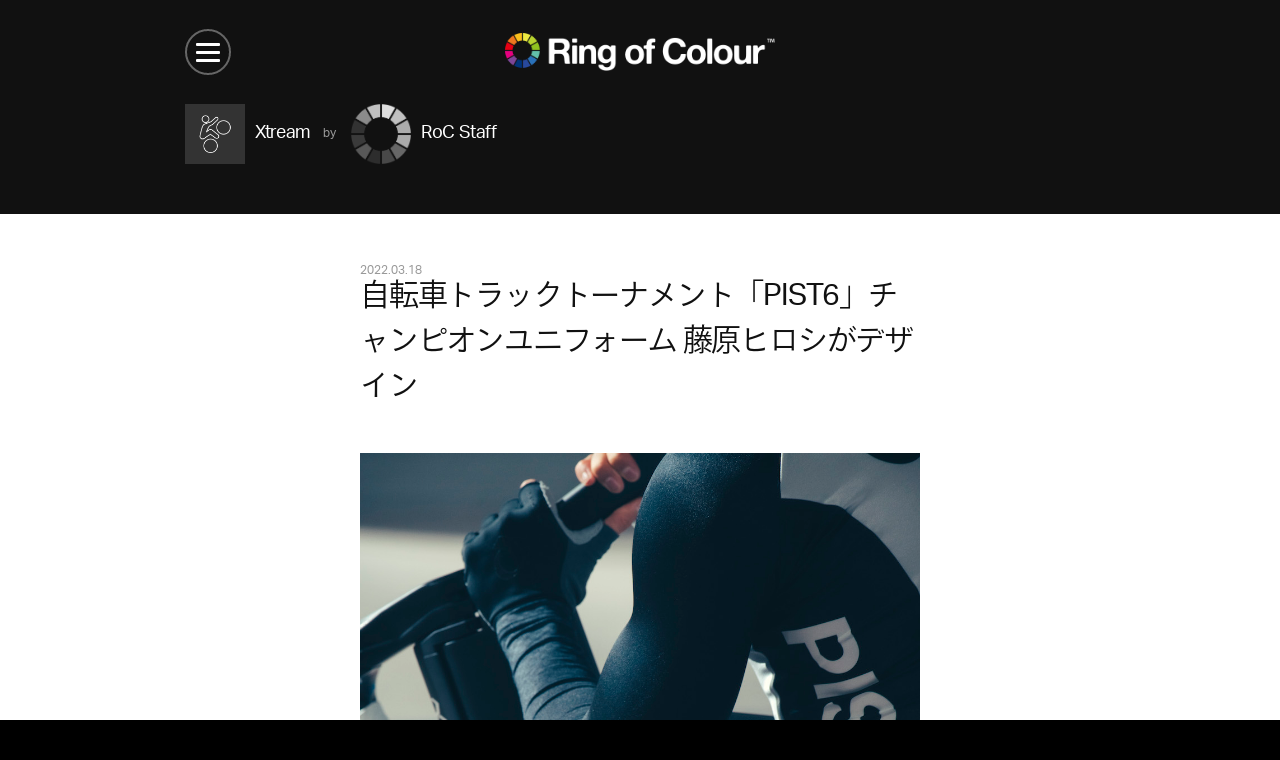

--- FILE ---
content_type: text/html; charset=UTF-8
request_url: https://ringofcolour.com/archives/75436
body_size: 22985
content:
<!DOCTYPE html>
<!--[if IE 7]><html lang="ja" class="no-js lt-ie10 lt-ie9 lt-ie8"><![endif]-->
<!--[if IE 8]><html lang="ja" class="no-js lt-ie10 lt-ie9"><![endif]-->
<!--[if IE 9]><html lang="ja" class="no-js lt-ie10"><![endif]-->
<!--[if gt IE 9]><!--><html lang="ja" class="no-js"><!--<![endif]-->
<head><link rel="alternate" hreflang="zh-Hans" href="https://ringofcolour.com/zh-CHS/archives/75436"><link rel="alternate" hreflang="zh-Hant" href="https://ringofcolour.com/zh-CHT/archives/75436"><link rel="alternate" hreflang="en" href="https://ringofcolour.com/en/archives/75436"><link rel="alternate" hreflang="ko" href="https://ringofcolour.com/ko/archives/75436"><link rel="alternate" hreflang="es" href="https://ringofcolour.com/es/archives/75436"><script src="//j.wovn.io/1" data-wovnio="key=wzmvkl&backend=true&currentLang=ja&defaultLang=ja&urlPattern=path&langCodeAliases={}&version=WOVN.php" data-wovnio-type="backend_without_api" async></script>
  <meta charset="utf-8" />
  <meta content="IE=edge" http-equiv="X-UA-Compatible" />
  <meta content="width=device-width,user-scalable=no" name="viewport" />
  <meta content="telephone=no" name="format-detection" />
  <meta property="og:title" content="自転車トラックトーナメント「PIST6」チャンピオンユニフォーム 藤原ヒロシがデザイン / RoC Staff  / Ring of Colour">
<meta property="og:type" content="article">
<meta property="og:image" content="https://ringofcolour.com/contents/wp-content/uploads/2022/03/pist6_kv20220318-01-683x1024.jpg">
<meta property="og:site_name" content="Ring of Colour">
<meta property="og:url" content="http://ringofcolour.com/archives/75436">
<meta property="og:description" content="">
<meta name="description" content="">
<title>自転車トラックトーナメント「PIST6」チャンピオンユニフォーム 藤原ヒロシがデザイン / RoC Staff  / Ring of Colour</title>

<link rel="stylesheet" href="https://ringofcolour.com/contents/wp-content/plugins/sitepress-multilingual-cms/res/css/language-selector.css?v=3.5.1" type="text/css" media="all" />  <link href="/favicon.ico" rel="shortcut icon" />
  <link href="/homeicon.png" rel="apple-touch-icon" />

  <link href="https://ringofcolour.com/contents/wp-content/themes/roc3/shared/css/project.css" rel="stylesheet" type="text/css" />

    <script src="https://ringofcolour.com/contents/wp-content/themes/roc3/shared/js/modernizr.custom.57106.js" type="text/javascript"></script>
  
		<script type="text/javascript">
			window._wpemojiSettings = {"baseUrl":"https:\/\/s.w.org\/images\/core\/emoji\/72x72\/","ext":".png","source":{"concatemoji":"https:\/\/ringofcolour.com\/contents\/wp-includes\/js\/wp-emoji-release.min.js?ver=4.5.3"}};
			!function(a,b,c){function d(a){var c,d,e,f=b.createElement("canvas"),g=f.getContext&&f.getContext("2d"),h=String.fromCharCode;if(!g||!g.fillText)return!1;switch(g.textBaseline="top",g.font="600 32px Arial",a){case"flag":return g.fillText(h(55356,56806,55356,56826),0,0),f.toDataURL().length>3e3;case"diversity":return g.fillText(h(55356,57221),0,0),c=g.getImageData(16,16,1,1).data,d=c[0]+","+c[1]+","+c[2]+","+c[3],g.fillText(h(55356,57221,55356,57343),0,0),c=g.getImageData(16,16,1,1).data,e=c[0]+","+c[1]+","+c[2]+","+c[3],d!==e;case"simple":return g.fillText(h(55357,56835),0,0),0!==g.getImageData(16,16,1,1).data[0];case"unicode8":return g.fillText(h(55356,57135),0,0),0!==g.getImageData(16,16,1,1).data[0]}return!1}function e(a){var c=b.createElement("script");c.src=a,c.type="text/javascript",b.getElementsByTagName("head")[0].appendChild(c)}var f,g,h,i;for(i=Array("simple","flag","unicode8","diversity"),c.supports={everything:!0,everythingExceptFlag:!0},h=0;h<i.length;h++)c.supports[i[h]]=d(i[h]),c.supports.everything=c.supports.everything&&c.supports[i[h]],"flag"!==i[h]&&(c.supports.everythingExceptFlag=c.supports.everythingExceptFlag&&c.supports[i[h]]);c.supports.everythingExceptFlag=c.supports.everythingExceptFlag&&!c.supports.flag,c.DOMReady=!1,c.readyCallback=function(){c.DOMReady=!0},c.supports.everything||(g=function(){c.readyCallback()},b.addEventListener?(b.addEventListener("DOMContentLoaded",g,!1),a.addEventListener("load",g,!1)):(a.attachEvent("onload",g),b.attachEvent("onreadystatechange",function(){"complete"===b.readyState&&c.readyCallback()})),f=c.source||{},f.concatemoji?e(f.concatemoji):f.wpemoji&&f.twemoji&&(e(f.twemoji),e(f.wpemoji)))}(window,document,window._wpemojiSettings);
		</script>
		<style type="text/css">
img.wp-smiley,
img.emoji {
	display: inline !important;
	border: none !important;
	box-shadow: none !important;
	height: 1em !important;
	width: 1em !important;
	margin: 0 .07em !important;
	vertical-align: -0.1em !important;
	background: none !important;
	padding: 0 !important;
}
</style>
<link rel="canonical" href="https://ringofcolour.com/archives/75436" />
<script type="text/javascript">
	window._se_plugin_version = '8.1.6';
</script>
<meta name="generator" content="WPML ver:3.5.1 stt:1,28;" />
  <script>
    (function(i,s,o,g,r,a,m){i['GoogleAnalyticsObject']=r;i[r]=i[r]||function(){
    (i[r].q=i[r].q||[]).push(arguments)},i[r].l=1*new Date();a=s.createElement(o),
    m=s.getElementsByTagName(o)[0];a.async=1;a.src=g;m.parentNode.insertBefore(a,m)
    })(window,document,'script','//www.google-analytics.com/analytics.js','ga');

    ga('create', 'UA-69759608-1', 'auto');
    ga('send', 'pageview');
  </script>

  <!-- typekit -->
  <script>
  (function(d) {
    var tkTimeout=3000;
    if(window.sessionStorage){if(sessionStorage.getItem('useTypekit')==='false'){tkTimeout=0;}}
    var config = {
      kitId: 'zrl4lik',
      scriptTimeout: tkTimeout
    },
    h=d.documentElement,t=setTimeout(function(){h.className=h.className.replace(/\bwf-loading\b/g,"")+"wf-inactive";if(window.sessionStorage){sessionStorage.setItem("useTypekit","false")}},config.scriptTimeout),tk=d.createElement("script"),f=false,s=d.getElementsByTagName("script")[0],a;h.className+="wf-loading";tk.src='//use.typekit.net/'+config.kitId+'.js';tk.async=true;tk.onload=tk.onreadystatechange=function(){a=this.readyState;if(f||a&&a!="complete"&&a!="loaded")return;f=true;clearTimeout(t);try{Typekit.load(config)}catch(e){}};s.parentNode.insertBefore(tk,s)
  })(document);
  </script>
  <!-- //typekit -->

</head>


  <body id="archives">
    <!-- #container -->
    <div id="container">

            <!-- #header -->
      <header id="header">
        <div class="inner">

          <h1>
            <a href="https://ringofcolour.com">
              <img width="100%" alt="Ring of Colour TM" src="https://ringofcolour.com/contents/wp-content/themes/roc3/shared/images/common/logo.png" />
            </a>
          </h1>

          <!-- #lang -->
          <!--  -->
                              <ul id="lang">
            <li class="jp active">
              <a href="#">JP</a>
            </li>
            <li class="en">
                            <a href="https://ringofcolour.com/en/">EN</a>
            </li>
          </ul>
                    <!-- /#lang -->

          <!-- #btn_menu -->
          <div id="btn_menu">
            <ul>
              <li></li>
              <li></li>
              <li></li>
            </ul>
          </div>
          <!-- /#btn_menu -->

        </div>
      </header>
      <!-- /#header -->

      <!-- #overlay -->
      <div id="overlay">
        <div id="overlay_container">
          <div class="btn_wrap">
            <div class="inner">
              <div class="btn close large">
                <ul>
                  <li></li>
                  <li></li>
                </ul>
              </div>
            </div>
          </div>
          <div class="inner">
            <div class="wrap">
              <header class="overlay_header">
                <h1>RoC Menu </h1>
              </header>

              <nav>
                <ul class="global">
                  <li><a href="https://ringofcolour.com/">Home</a></li>
                  <li><a href="https://ringofcolour.com/categories/">13 Categories</a></li>
                  <li><a href="https://ringofcolour.com/members/">14 Members</a></li>
                  <li><a href="https://ringofcolour.com/archive">3854 Posts</a></li>
                  <li><a>-</a></li>
                  <li><a href="/club/" target="_blank">Ring of Colour Club</a></li>
                  <li><a>-</a></li>
                  <li><a href="https://ringofcolour.com/about">About RoC</a></li>
                  <li><a href="https://ringofcolour.com/contact">Contact RoC</a></li>
                </ul>
              </nav>

              				<!-- .module_search -->
				<div class="module_search">
					<div class="inner">
						<form role="search" method="get" id="searchform" action="https://ringofcolour.com/">
							<label class="icon search" for="s"></label>
              <input type="text" value="" name="s" id="s" />
							<input type="submit" value="Search" />
						</form>
					</div>
				</div>
				<!-- /.module_search -->

              <footer class="overlay_footer">
                <div class="btn close small">Close Menu</div>
              </footer>
            </div>
          </div>
        </div>
      </div>
      <!-- /#overlay -->
      
			<!-- #content -->
			<div id="content">
				<!-- #list_header -->
				<header id="list_header" class="type_2">
					<div class="inner">
						<div class="categories">
							<!-- .btn.category -->
							<div class="btn category xtream">
								<a class="btn icon" href="https://ringofcolour.com/archives/category/xtream">
									<div class="photo">
										<div class="icon"><img width="100%" alt="" src="https://ringofcolour.com/contents/wp-content/uploads/2015/11/x.png" /></div>
									</div>
									<dl class="txt">
										<dt>Xtream</dt>
										<!--<dd> Posts</dd>-->
									</dl>
								</a>
							</div>
							<!-- /.btn.category -->
						</div>

						<!-- .btn.member -->
						<div class="btn member">
							<a class="switch_monochrome" href="https://ringofcolour.com/archives/author/rocstaff">
								<ul class="photo">
									<li class="effect-grayscale"><img width="100%" alt="RoC Staff " src="https://ringofcolour.com/contents/wp-content/uploads/2015/11/color_roc-150x150.png" /></li>
								</ul>
								<dl class="txt">
									<dt>RoC Staff </dt>
								</dl>
							</a>
						</div>
						<!-- /.btn.member -->
					</div>
				</header>
				<!-- /#list_header -->

				<!--#detail-->
				<article id="detail">
					<div class="inner">
						<header class="detail_header">
							<div class="date">2022.03.18</div>
							<h2>自転車トラックトーナメント「PIST6」チャンピオンユニフォーム 藤原ヒロシがデザイン</h2></header>
						<div class="detail_body">
														<p><img class="aligncenter size-full wp-image-75434" src="https://ringofcolour.com/contents/wp-content/uploads/2022/03/uniform_6-1.jpg" alt="uniform_6" width="1000" height="1500" srcset="https://ringofcolour.com/contents/wp-content/uploads/2022/03/uniform_6-1.jpg 1000w, https://ringofcolour.com/contents/wp-content/uploads/2022/03/uniform_6-1-200x300.jpg 200w, https://ringofcolour.com/contents/wp-content/uploads/2022/03/uniform_6-1-768x1152.jpg 768w, https://ringofcolour.com/contents/wp-content/uploads/2022/03/uniform_6-1-683x1024.jpg 683w, https://ringofcolour.com/contents/wp-content/uploads/2022/03/uniform_6-1-180x270.jpg 180w" sizes="(max-width: 1000px) 100vw, 1000px" /></p>
<p>4月2日に開幕する自転車トラックトーナメント「PIST6 Championship 2022-2023」で、年間チャンピオンに授与されるチャンピオンユニフォームを藤原ヒロシが手がけた。</p>
<p>「PIST6 Championship」は千葉市が主催し、国際基準のルールに基づいて行われる日本初の自転車トーナメントイベント。国内トップクラスの競輪選手やワールドクラスの自転車トラック競技選手ら約 800人が参戦し、1年間を4つのシーズンにわけてレースを実施。各ラウンド成績上位者は年間ファイナルへと駒を進め、最終戦で世界最速の年間王者を決定する。</p>
<p><img class="aligncenter size-full wp-image-75437" src="https://ringofcolour.com/contents/wp-content/uploads/2022/03/pist6_kv20220318.jpg" alt="pist6_kv20220318" width="1000" height="563" srcset="https://ringofcolour.com/contents/wp-content/uploads/2022/03/pist6_kv20220318.jpg 1000w, https://ringofcolour.com/contents/wp-content/uploads/2022/03/pist6_kv20220318-300x169.jpg 300w, https://ringofcolour.com/contents/wp-content/uploads/2022/03/pist6_kv20220318-768x432.jpg 768w, https://ringofcolour.com/contents/wp-content/uploads/2022/03/pist6_kv20220318-480x270.jpg 480w" sizes="(max-width: 1000px) 100vw, 1000px" /></p>
<p>ブラックとホワイトを基調としたユニフォームは、「FRAGMENT DESIGN」のロゴと「PIST6」のロゴが散りばめられ、王者としての風格がより一 層引き立つデザインに仕上がっている。4月2日には新シーズンの「PIST6 Championship 2022-2023 1st Quarter」がスタート。勝ち進んだ激しい戦いを勝ち抜いたチャンピオンのみに贈られる。</p>
<p><img class="aligncenter size-full wp-image-75443" src="https://ringofcolour.com/contents/wp-content/uploads/2022/03/pist6_kv20220318-03.jpg" alt="pist6_kv20220318-03" width="1000" height="798" srcset="https://ringofcolour.com/contents/wp-content/uploads/2022/03/pist6_kv20220318-03.jpg 1000w, https://ringofcolour.com/contents/wp-content/uploads/2022/03/pist6_kv20220318-03-300x239.jpg 300w, https://ringofcolour.com/contents/wp-content/uploads/2022/03/pist6_kv20220318-03-768x613.jpg 768w, https://ringofcolour.com/contents/wp-content/uploads/2022/03/pist6_kv20220318-03-338x270.jpg 338w" sizes="(max-width: 1000px) 100vw, 1000px" /></p>
<p><a href="https://www.pist6.com/">PIST6公式サイト</a></p>

							<!-- .keywords -->
							<div class="keywords">
								<dl>
									<dt>Keywords:</dt>
									<dd><a href="https://ringofcolour.com/archives/category/xtream/bicycle">Bicycle</a></dd>
								</dl>
							</div>
							<!-- /.keywords -->

							<!-- .share -->
							<div class="share">
								<dl>
									<dt>Share:</dt>
									<dd class="facebook">
										<a href="https://www.facebook.com/sharer/sharer.php?u=https://ringofcolour.com/archives/75436" onClick="window.open(this.href, 'facebookwin', 'width=650, height=450, menubar=no, toolbar=no, scrollbars=yes'); return false;"></a>
									</dd>
									<dd class="twitter">
										<a href="https://twitter.com/intent/tweet?text=%E8%87%AA%E8%BB%A2%E8%BB%8A%E3%83%88%E3%83%A9%E3%83%83%E3%82%AF%E3%83%88%E3%83%BC%E3%83%8A%E3%83%A1%E3%83%B3%E3%83%88%E3%80%8CPIST6%E3%80%8D%E3%83%81%E3%83%A3%E3%83%B3%E3%83%94%E3%82%AA%E3%83%B3%E3%83%A6%E3%83%8B%E3%83%95%E3%82%A9%E3%83%BC%E3%83%A0+%E8%97%A4%E5%8E%9F%E3%83%92%E3%83%AD%E3%82%B7%E3%81%8C%E3%83%87%E3%82%B6%E3%82%A4%E3%83%B3+%2F+RoC+Staff++%2F+Ring+of+Colour : https://ringofcolour.com/archives/75436" onClick="window.open(this.href, 'twitterwin', 'width=650, height=450, menubar=no, toolbar=no, scrollbars=yes'); return false;"></a>
									</dd>
									<dd class="google_plus">
										<a href="https://plus.google.com/share?url=https://ringofcolour.com/archives/75436" onClick="window.open(this.href, 'gpluswin', 'width=650, height=450, menubar=no, toolbar=no, scrollbars=yes'); return false;"></a>
									</dd>
								</dl>
							</div>
							<!-- /.share -->
						</div>

						<footer class="detail_footer">
							<!--.profile-->
							<div class="profile">
								<a href="https://ringofcolour.com/archives/author/rocstaff">
									<div class="photo">
										<div class="icon"><img width="100%" alt="RoC Staff " src="https://ringofcolour.com/contents/wp-content/uploads/2015/11/color_roc-150x150.png" /></div>
									</div>
									<dl class="txt">
										<dt>RoC Staff  »</dt>
									</dl>
								</a>
							</div>
							<!-- /.profile -->
						</footer>
					</div>
				</article>
				<!-- /#detail -->

				<div class='yarpp-related'>
<!--#related-->
<aside class="section dot_line list type_1" id="related">
	<div class="inner">
		<header class="section_header">
			<h2>Related Articles</h2>
		</header>

		<!-- .post_wrap -->
		<div class="post_wrap">
			<!--.post-->
			<article class="post ">
				<!-- .photo -->
				<div class="photo"><a href="https://ringofcolour.com/archives/745">
					<img width="100%" alt="" src="https://ringofcolour.com/contents/wp-content/uploads/2015/11/59deedae6f53027e2d6ab47be6fffa28-150x150.png" />
					</a></div>
				<!-- /.photo -->

				<!-- .txt -->
				<div class="txt">
					<header class="post_header">
						<div class="date">2015.11.10</div>
						<h3><a href="https://ringofcolour.com/archives/745">Balance</a></h3>

						<!-- .post_meta -->
						<dl class="post_meta">
							<dt class="effect-grayscale"><a href="https://ringofcolour.com/archives/author/h-fujiwara"><span><img width="100%" alt="Hiroshi Fujiwara" src="https://ringofcolour.com/contents/wp-content/uploads/2015/10/f_color-150x150.png" /></span>Hiroshi Fujiwara</a></dt>							<dd class="category"><span>for</span><a href="https://ringofcolour.com/archives/category/xtream">Xtream</a></dd>
						</dl>
						<!-- .post_meta -->
					</header>
				</div>
				<!-- /.txt -->
			</article>
			<!-- /.post -->
			<!--.post-->
			<article class="post ">
				<!-- .photo -->
				<div class="photo"><a href="https://ringofcolour.com/archives/5005">
					<img width="100%" alt="" src="https://ringofcolour.com/contents/wp-content/uploads/2015/12/77f240449215311df43c99f6d5c4582b-150x150.png" />
					</a></div>
				<!-- /.photo -->

				<!-- .txt -->
				<div class="txt">
					<header class="post_header">
						<div class="date">2015.12.20</div>
						<h3><a href="https://ringofcolour.com/archives/5005">自転車。恐怖のバランス</a></h3>

						<!-- .post_meta -->
						<dl class="post_meta">
							<dt class="effect-grayscale"><a href="https://ringofcolour.com/archives/author/h-fujiwara"><span><img width="100%" alt="Hiroshi Fujiwara" src="https://ringofcolour.com/contents/wp-content/uploads/2015/10/f_color-150x150.png" /></span>Hiroshi Fujiwara</a></dt>							<dd class="category"><span>for</span><a href="https://ringofcolour.com/archives/category/xtream">Xtream</a></dd>
						</dl>
						<!-- .post_meta -->
					</header>
				</div>
				<!-- /.txt -->
			</article>
			<!-- /.post -->
			<!--.post-->
			<article class="post ">
				<!-- .photo -->
				<div class="photo"><a href="https://ringofcolour.com/archives/70429">
					<img width="100%" alt="" src="https://ringofcolour.com/contents/wp-content/uploads/2020/12/maxresdefault_20201117_01-150x150.jpg" />
					</a></div>
				<!-- /.photo -->

				<!-- .txt -->
				<div class="txt">
					<header class="post_header">
						<div class="date">2020.12.18</div>
						<h3><a href="https://ringofcolour.com/archives/70429">自転車すごい</a></h3>

						<!-- .post_meta -->
						<dl class="post_meta">
							<dt class="effect-grayscale"><a href="https://ringofcolour.com/archives/author/h-fujiwara"><span><img width="100%" alt="Hiroshi Fujiwara" src="https://ringofcolour.com/contents/wp-content/uploads/2015/10/f_color-150x150.png" /></span>Hiroshi Fujiwara</a></dt>							<dd class="category"><span>for</span><a href="https://ringofcolour.com/archives/category/xtream">Xtream</a></dd>
						</dl>
						<!-- .post_meta -->
					</header>
				</div>
				<!-- /.txt -->
			</article>
			<!-- /.post -->
		</div>
		<!-- /.post_wrap -->

	</div>
</aside>
<!-- /#related -->
</div>
			</div>
			<!-- /#content -->

      <!-- #footer -->
      <footer id="footer">
				<!-- .module_search -->
				<div class="module_search">
					<div class="inner">
						<form role="search" method="get" id="searchform" action="https://ringofcolour.com/">
							<label class="icon search" for="s"></label>
              <input type="text" value="" name="s" id="s" />
							<input type="submit" value="Search" />
						</form>
					</div>
				</div>
				<!-- /.module_search -->
        <!-- .logo_wrap -->
        <div class="logo_wrap">
          <div class="inner">
            <h1><a href="https://ringofcolour.com"><img width="100%" alt="Ring of Colour TM" src="https://ringofcolour.com/contents/wp-content/themes/roc3/shared/images/common/logo.png" /></a></h1>
          </div>
        </div>
        <!-- .logo_wrap -->


        <nav>
          <p class="copyright">&copy; 2015 Ring of Colour Inc.</p>
          <ul>
            <li><a href="https://ringofcolour.com/about">About RoC</a></li>
            <li><a href="https://ringofcolour.com/contact">Contact RoC</a></li>
          </ul>
        </nav>


        <!-- #banner -->
        <div id="banner">
          <div class="inner">
            <div class="slide">
              <ul>
                
                            </ul>
            </div>
          </div>
        </div>
        <!-- /#banner -->



      </footer>
      <!-- /#footer -->
    </div>
    <!-- #container -->

<!--[if lt IE 9]>
<script src="//ajax.googleapis.com/ajax/libs/jquery/1.11.3/jquery.min.js" type="text/javascript"></script>
<script>window.jQuery || document.write('<script src=\"https://ringofcolour.com/contents/wp-content/themes/roc3/shared/js/vendor/jquery-1.11.3.min.js\" type=\"text/javascript\"><\/script>')</script>
<![endif]-->
<!--[if gte IE 9]><!-->
<script src="//ajax.googleapis.com/ajax/libs/jquery/2.1.4/jquery.min.js" type="text/javascript"></script>
<script>window.jQuery || document.write('<script src=\"https://ringofcolour.com/contents/wp-content/themes/roc3/shared/js/vendor/jquery-2.1.4.min.js\" type=\"text/javascript\"><\/script>')</script>
<!--<![endif]-->
<script src="https://ringofcolour.com/contents/wp-content/themes/roc3/shared/js/vendor.bundle.js" type="text/javascript"></script>


<script src="https://ringofcolour.com/contents/wp-content/themes/roc3/shared/js/project.js" type="text/javascript"></script>
<script src="https://ringofcolour.com/contents/wp-content/themes/roc3/shared/js/category.js" type="text/javascript"></script>
<script src="https://ringofcolour.com/contents/wp-content/themes/roc3/shared/js/post.js" type="text/javascript"></script>


<script type='text/javascript' src='https://ringofcolour.com/contents/wp-includes/js/wp-embed.min.js?ver=4.5.3'></script>
<script type='text/javascript'>
/* <![CDATA[ */
var icl_vars = {"current_language":"ja","icl_home":"https:\/\/ringofcolour.com\/","ajax_url":"https:\/\/ringofcolour.com\/contents\/wp-admin\/admin-ajax.php","url_type":"1"};
/* ]]> */
</script>
<script type='text/javascript' src='https://ringofcolour.com/contents/wp-content/plugins/sitepress-multilingual-cms/res/js/sitepress.js?ver=4.5.3'></script>


<style>
#header #lang { display: none; }
</style>


</body>
</html>


--- FILE ---
content_type: text/javascript
request_url: https://ringofcolour.com/contents/wp-content/themes/roc3/shared/js/project.js
body_size: 63931
content:
(function(){if(!this.require){var t={},e={},i=function(o,r){var h,a,l=s(r,o),u=s(l,"./index");if(h=e[l]||e[u])return h;if(a=t[l]||t[l=u])return h={id:l,exports:{}},e[l]=h.exports,a(h.exports,function(t){return i(t,n(l))},h),e[l]=h.exports;throw"module "+o+" not found"},s=function(t,e){var i,s,n=[];i=/^\.\.?(\/|$)/.test(e)?[t,e].join("/").split("/"):e.split("/");for(var o=0,r=i.length;r>o;o++)s=i[o],".."==s?n.pop():"."!=s&&""!=s&&n.push(s);return n.join("/")},n=function(t){return t.split("/").slice(0,-1).join("/")};this.require=function(t){return i(t,"")},this.require.define=function(e){for(var i in e)t[i]=e[i]},this.require.modules=t,this.require.cache=e}return this.require}).call(this),this.require.define({"modules/common/utilities/UserAgent":function(t,e,i){(function(){var t;i.exports=t=function(){function t(){this.ua=navigator.userAgent,this.os={win:new RegExp(/win/i).test(this.ua),mac:new RegExp(/mac/i).test(this.ua),ios:new RegExp(/iphone|ipad|ipod/i).test(this.ua),android:new RegExp(/android/i).test(this.ua)},this.browser={lteIE6:"undefined"==typeof window.addEventListener&&"undefined"==typeof document.documentElement.style.maxHeight,lteIE7:"undefined"==typeof window.addEventListener&&"undefined"==typeof document.querySelectorAll,lteIE8:"undefined"==typeof window.addEventListener&&"undefined"==typeof document.getElementsByClassName,lteIE9:document.uniqueID&&!window.matchMedia,gteIE10:document.uniqueID&&document.documentMode>=10,IE:Boolean(document.uniqueID),firefox:Boolean(window.sidebar),opera:Boolean(window.opera),webkit:!document.uniqueID&&!window.opera&&!window.sidebar&&window.localStorage&&"undefined"==typeof window.orientation,chrome:new RegExp(/Chrome/i).test(this.ua),safari:!document.uniqueID&&!window.opera&&!window.sidebar&&window.localStorage&&"undefined"==typeof window.orientation&&!new RegExp(/Chrome/i).test(this.ua),mobile:"undefined"!=typeof window.orientation},this.device={tablet:new RegExp(/android/i).test(this.ua)&&!new RegExp(/mobile/i).test(this.ua)||new RegExp(/ipad/i).test(this.ua)},this.display={retina:Boolean(window.devicePixelRatio>1)}}return t.prototype.getAndroidVersion=function(){var t,e;return t=this.ua,this.os.android?e=parseFloat(t.slice(t.indexOf("Android")+8)):null},t}()}).call(this)}}),this.require.define({"modules/common/utilities/Utility":function(t,e,i){(function(){var t,e=function(t,e){return function(){return t.apply(e,arguments)}};i.exports=t=function(){function t(){this.keyUpHandler=e(this.keyUpHandler,this),this.keyDownHandler=e(this.keyDownHandler,this),this.isCtrlKeyDown=!1}return t.prototype.getCurrentDirectory=function(t,e,i){var s,n;return null==e&&(e=!1),null==i&&(i=!0),i?(n=new RegExp(/(^\.\/)/i),n.test(t)&&(t=t.replace(n,"/"))):e=!1,n=new RegExp(/(\/?\#[^\/]+?)$|(\/)?\#\/?$/i),n.test(t)&&(t=t.replace(n,"/")),e?(new RegExp(/\.\w+?$|\/$/i).test(t)||(t+="/"),new RegExp(/\.\w+?$/i).test(t)||(t+="index.html")):(new RegExp(/\.\w+?$/i).test(t)&&(t=t.replace(/[\w\-]+?\.\w+?$/i,"")),new RegExp(/\.\w+?$|\/$|^#/i).test(t)||(t+="/")),new RegExp(/https?\:\/\//i).test(t)&&(t="/"+t.split("/").slice(3).join("/")),i||(s=t.replace(/^\/|\/$/gi,"").split("/"),t=s[s.length-1]),t},t.prototype.getRootDirectory=function(t){return this.getCurrentDirectory(t).split("/").slice(1,2)[0]},t.prototype.getDomain=function(t){return new RegExp(/https?\:\/\//i).test(t)||(t=window.location.href),t=t.split("/").splice(2,1).join("/")},t.prototype.isSameDomain=function(t,e){return this.getDomain(t)===this.getDomain(e)},t.prototype.isImage=function(t){var e;return e=new RegExp(/\.(gif|png|jpg|jpeg|bmp)(?:\?([^#]*))?(?:#(\.*))?$/i),e.test(t)},t.prototype.getImgSrcWithSuffix=function(t,e){return null==e&&(e="_on"),[t.substr(0,t.lastIndexOf(".")),t.substring(t.lastIndexOf("."))].join(e)},t.prototype.getImgSrcForRetina=function(t,e){return null==e&&(e="@2x"),t.replace(/([^\/\.]+?)\.(.+?)$/i,"$1"+e+".$2")},t.prototype.isInPageLink=function(t){return new RegExp(/^\#/).test(t)||new RegExp(/\#/).test(t)&&util.getCurrentDirectory(t)===util.getCurrentDirectory(window.location.href)},t.prototype.isOpener=function(){return ua.browser.lteIE8&&!ua.browser.lteIE7?window.opener?"object"==typeof window.opener.document:!1:window.opener&&!window.opener.closed},t.prototype.openerLocation=function(t){var e;this.isOpener()?(window.opener.location.href=t,window.opener.focus()):(e=window.open(t,null),e.focus())},t.prototype.clickLink=function(t,e,i){if(""!==t)if(this.isCtrlKeyDown)window.open(t,"_blank");else if(i)new RegExp(/external/gi).test(i)?window.open(t,"_blank"):new RegExp(/opener/gi).test(i)&&util.openerLocation(href);else switch(!0){case new RegExp(/top/gi).test(e):top.location.href=t;break;case new RegExp(/blank/gi).test(e):window.open(t,"_blank");break;default:location.href=t}},t.prototype.popWin=function(t,e,i){var s,n,o,r,h,a,l;s={width:500,height:500,menubar:!1,location:!1,directories:!1,scrollbars:!1,toolbar:!1,status:!1,resizable:!1,centering:!1},i=$.extend(null,s,i),r="";for(n in i)a=i[n],"centering"!==n?("boolean"==typeof a&&(a=a?"yes":"no"),r+=n+"="+a+","):a&&(o=(window.screenLeft||window.screenX)+(window.outerWidth-i.width>>1),h=(window.screenTop||window.screenY)+(window.outerHeight-i.height>>1),r+=",left="+o+",top="+h);r=r.replace(/,$/i,""),l=window.open(t,e,r),l.focus()},t.prototype.keyDownHandler=function(t){var e,i;e=t.ctrlKey,i=t.metaKey,this.isCtrlKeyDown=e&&!i||!e&&i},t.prototype.keyUpHandler=function(t){this.isCtrlKeyDown=!1},t}()}).call(this)}}),this.require.define({"modules/common/utilities/ArrayUtility":function(t,e,i){(function(){var t;i.exports=t=function(){function t(){}return t.prototype.shuffle=function(t){var e,i,s;for(s=t.length;--s>=0;)e=Math.random()*t.length|0,i=t[s],t[s]=t[e],t[e]=i;return t},t}()}).call(this)}}),this.require.define({"modules/common/utilities/StringUtility":function(t,e,i){(function(){var t;i.exports=t=function(){function t(){}return t.prototype.convertNum=function(t,e){var i,s,n,o,r;for(i=t.toString().split(""),o=e-i.length,s=n=0,r=o;r>=0?r>n:n>r;s=r>=0?++n:--n)i.unshift("0");return i.join("")},t.prototype.separate=function(t){return String(t).replace(/(\d)(?=(\d\d\d)+(?!\d))/g,"$1,")},t.prototype.toUpperCaseFirstLetter=function(t){return t.charAt(0).toUpperCase()+t.slice(1)},t}()}).call(this)}}),function(){var t,e,i,s,n=[].indexOf||function(t){for(var e=0,i=this.length;i>e;e++)if(e in this&&this[e]===t)return e;return-1};i=require("modules/common/utilities/UserAgent"),s=require("modules/common/utilities/Utility"),t=require("modules/common/utilities/ArrayUtility"),e=require("modules/common/utilities/StringUtility"),Function.prototype.applyInterval=function(t,e,i){var s;return s=this,setInterval(function(){s.apply(t,e)},i)},Function.prototype.applyTimeout=function(t,e,i){var s;return s=this,setTimeout(function(){s.apply(t,e)},i)},String.prototype.splice||(String.prototype.splice=function(t,e,i){"use strict";return this.slice(0,t)+i+this.slice(t+Math.abs(e))}),Array.prototype.indexOf||(Array.prototype.indexOf=function(t){"use strict";var e,i,s,n;if(null===this)throw new TypeError;if(n=Object(this),i=n.length>>>0,0===i)return-1;if(s=0,arguments.length>0&&(s=Number(arguments[1]),s!==s?s=0:0!==s&&s!==1/0&&s!==-(1/0)&&(s=(s>0||-1)*Math.floor(Math.abs(s)))),s>=i)return-1;for(e=s>=0?s:Math.max(i-Math.abs(s),0);i>e;){if(e in n&&n[e]===t)return e;e++}return-1}),Array.prototype.filter||(Array.prototype.filter=function(t){"use strict";var e,i,s,o,r,h,a,l;if(null===this)throw new TypeError;if(h=Object(this),s=h.length>>>0,"function"!=typeof t)throw new TypeError;for(r=[],a=arguments[1],e=i=0,o=s;o>=0?o>=i:i>=o;e=o>=0?++i:--i)n.call(h,e)>=0&&(l=h[e],t.call(a,l,e,h)&&r.push(l));return r}),$.fn.extend({pngFix:function(){return $(this).each(function(){$.fn.fixPng&&ua.browser.lteIE6?$("*",this).filter(function(){var t;return $(this).is("img")||"none"!==$(this).css("background-image")?(t=$(this).is("img")?$(this).attr("src"):$(this).css("background-image").replace(/^url\(\"?([\w\.\-\/\:]+)\"?\)$/i,"$1"),new RegExp(/\.png$/i).test(t)):null}).fixPng():ua.browser.lteIE8&&$("img",this).each(function(){$(this).is("img")&&-1!==$(this).attr("src").search(".png")&&$(this).css({filter:"progid:DXImageTransform.Microsoft.AlphaImageLoader( src='"+$(this).attr("src")+"', sizingMethod='scale' );"})})})},retina:function(t){return null==t&&(t="@2x"),$(this).each(function(){ua.display.retina&&($("img:not( [class*=disabled_retina] )",this).each(function(){var e,i;i=$(this).attr("src"),e=util.getImgSrcForRetina(i,t),$(this).attr({src:e})}),$("*",this).each(function(){var e,i;"none"!==$(this).css("background-image")&&(i=util.getCurrentDirectory($(this).css("background-image").replace(/^url\(\"?([\w\.\-\/\:\@]+)\"?\)$/i,"$1"),!0),util.isImage(i)&&(e=util.getImgSrcForRetina(i,t),$(this).css({backgroundImage:"url("+e+")"})))}))})},css3:function(t,e){return $(this).each(function(){var i;switch(i="",!0){case ua.browser.firefox:i="-moz-";break;case ua.browser.opera:i="-o-";break;case ua.browser.IE:i="-ms-";break;case ua.browser.webkit||ua.browser.sp:i="-webkit-"}$(this).css(t,e),i&&$(this).css(i+t,e)})},switchBtImg:function(t,e){var i,s;return i="switch_mouseenter",s="switch_mouseleave",$(this).each(function(){var n;t||(t=$(this)),n=$(this).is("img")?$(this):$(this).find("img[class!=no_motion]"),n.each(function(){var n,o,r;n=$(this).attr("vml")?$($(this)[0].vml.image.fill):$(this),r=$(this).attr("src"),r&&$(this).not("[src*='"+e+".']").length&&(o=util.getImgSrcWithSuffix(r,e),$(new Image).attr("src",o),t.on(i,function(t){n.attr("src",o)}).on(s,function(t){n.attr("src",r)}))}),t.on("mouseenter",function(e){t.triggerHandler(i)}).on("mouseleave",function(e){t.triggerHandler(s)})})},fadeBtImg:function(t,e){var i,s;return null==e&&(e=.6),i="fade_mouseenter",s="fade_mouseleave",$(this).each(function(){var n,o;t||(t=$(this)),o=$(this).find("img[class!=no_motion]"),n=o.length?o:$(".no_image_inner",this).length?$(".no_image_inner",this):t,n.each(function(n){return function(n,o){var r;r=$(o),(!ua.browser.lteIE8||r.length&&r.is("img")&&-1===r.attr("src").search(".png"))&&t.on(i,function(t){r.stop().animate({opacity:e},240,"easeOutQuart")}).on(s,function(t){r.stop().animate({opacity:1},160,"easeOutQuart")})}}(this)),t.on("mouseenter",function(e){t.triggerHandler(i)}).on("mouseleave",function(e){t.triggerHandler(s)})})},removeTag:function(){$(this).each(function(){$(this).append("<div />").find("div").unwrap().remove()})},smoothScroll:function(){return $(this).each(function(){var t,e,i;return t=$(this).is("a")?$(this):$("a:first",this),location.pathname.replace(/^\//,"")===t[0].pathname.replace(/^\//,"")&&location.hostname===t[0].hostname&&t[0].hash?(e=$(t[0].hash),i=t[0].hash.slice(1),e.length||(e=$("[name="+i+"]")),$(this).on("click",function(t){var i;t.preventDefault(),e.length&&(i=e.offset().top<=$(document).height()-$(window).height()?e.offset().top:$(document).height()-$(window).height(),i!==$(window).scrollTop()&&$("html, body").stop().animate({scrollTop:i},960,"easeInOutQuart"))})):void 0})},clickable:function(){var t;return t=!1,$(this).each(function(){var e,i;$(this).is(".fade")&&$(this).fadeBtImg(),$(this).is(".switch")&&$(this).switchBtImg(),$(this).css({cursor:"pointer"}).on("mouseenter",function(t){$(this).addClass("over")}).on("mouseleave",function(t){$(this).removeClass("over")}),e=$(this).is("a")?$(this):$("a:first",this),e.length&&(e.on("click",function(t){return function(t){return t.preventDefault(),e.blur()}}(this)),i=e.attr("href"),util.isInPageLink(i)?$(this).is(".not_link")||$(this).smoothScroll():window.Viewer&&e.is("[rel*=viewer]")?$(this).is(".not_link")||new Viewer($(this)):(ua.browser.mobile&&$(this).on("touchstart",function(e){t=!0}).on("touchmove",function(e){t=!1}),$(this).on("click touchend",function(s){if(s.preventDefault(),!$(this).is(".not_link")&&(!ua.browser.mobile||t)){if(!i)return;util.clickLink(i,e.attr("target"),e.attr("rel"))}})))})},unclickable:function(){return $(this).each(function(){$(this).is(".over")&&$(this).removeClass("over"),$(this).css({cursor:"default"}).off("mouseenter mouseleave click")})},checkCurrent:function(t,e,i){return null==t&&(t=!1),null==e&&(e=!1),null==i&&(i="_current"),$(this).each(function(){var s,n,o,r,h,a,l,u,c;s=$(this).is("a")?$(this):$("a:first",this),s.length&&(a=s.attr("href"),c=util.getCurrentDirectory(window.location.href,t),l=util.getCurrentDirectory(a,t),u=new RegExp("^"+l),util.isSameDomain(a,c)&&$(this).is(":not( .current )")&&u.test(c)&&($(this).addClass("current"),e&&$(this).is(":has( img )")&&(n=$(this).is("img")?$(this):$(this).find("img[class!=no_motion]"),o=n.attr("vml")?$(n[0].vml.image.fill):n,h=n.attr("src"),h&&n.not("[src*='"+i+".']").length&&(r=util.getImgSrcWithSuffix(h,i),$(new Image).attr("src",r),o.attr("src",r)))))})},setup:function(){return $(this).each(function(){$(".clickableUnit",this).each(function(){var t;t=$(this).attr("class").match(/fade|switch/i),t&&(t=t[0]),$("> *:has( a ):not( .unclickable )",this).each(function(){$(this).addClass("clickable"),t&&!$(this).is("."+t)&&$(this).addClass(t)})}),$(".clickable",this).clickable(),$("a:not( .not_link )",this).each(function(){$(this).focus(function(){$(this).blur()}).filter(function(){var t;return t=$(this).parents(".clickable"),!t.length&&$(this).is(":not( .clickable )")}).each(function(){var t;t=$(this).attr("href"),t&&(util.isInPageLink(t)?$(this).smoothScroll():$(this).is("[rel=opener], [rel=external]")&&$(this).on("click",function(e){e.preventDefault(),e.stopPropagation(),$(this).blur(),t=$(this).attr("href"),t&&util.clickLink(t,$a.attr("target"),$a.attr("rel"))}))})})})}}),function(){this.ua=new i,this.util=new s,this.arrayUtil=new t,this.stringUtil=new e}(),$(function(){$(window).on("keydown",util.keyDownHandler).on("keyup blur",util.keyUpHandler)})}.call(this),this.require.define({"modules/models/Event":function(t,e,i){(function(){var t;i.exports=t=function(){function t(){}return t.RESIZE="project_resize",t.SCROLL="project_scroll",t.BREAK_POINT="project_break_point",t.LOADER_HIDE_COMPLETE="project_loader_hide_complete",t}()}).call(this)}}),this.require.define({"modules/models/Stage":function(t,e,i){(function(){var t;i.exports=t=function(){function t(){}return t.CLASS_SIZE_PC="size_pc",t.CLASS_SIZE_TABLET="size_tablet",t.CLASS_SIZE_SP="size_sp",t.size=null,t.bpSp=768,t.bpTablet=800,t.bpPcSmall=1e3,t.moreThanPc=!1,t.lessThanPc=!1,t.lessThanTablet=!1,t.lessThanSpLandscape=!1,t.st=0,t.headerH=0,t.property={},t}()}).call(this)}}),this.require.define({"modules/models/Loader":function(t,e,i){(function(){var t;i.exports=t=function(){function t(t,e){this.element=t,this.options=e,this.LOAD_COMPLETE="load_complete",this.LOAD_ENTER_FRAME="load_enter_frame",this.FPS=30,this.DELAY=1e3/this.FPS,this.defaults={deepSearch:!0},this.options=$.extend(null,this.defaults,this.options),this.container=$("<div />"),this.loadList=[],this.loadedCnt=0,this.percent=0,this.init()}return t.prototype.init=function(){this.element&&this.element.each(function(t){return function(e,i){var s;return s=$(i),t.findImage(s),t.options.deepSearch?$("*:not(script )",s).each(function(e,i){return s=$(i),t.findImage(s)}):void 0}}(this)),$("#container").css({display:"block"})},t.prototype.preload=function(){var t,e,i,s,n,o;for(o=this.loadList,i=s=0,n=o.length;n>s;i=++s)e=o[i],t=$(new Image),t.one("load",this,function(t){return function(e){t.loadedCnt++}}(this)).one("error",this,function(t){return function(e){var i,s;i=$(e.target),s=i.attr("src"),console.log("'"+s+"' is not found..."),t.loadedCnt++}}(this)).attr({src:e}).appendTo(this.$container);this.intervalID=this.enterFrameHandler.applyTimeout(this,[],this.DELAY)},t.prototype.addImages=function(t){var e,i,s;for(i=0,s=t.length;s>i;i++)e=t[i],this.loadList.push(e)},t.prototype.enterFrameHandler=function(){var t;this.intervalID&&(clearTimeout(this.intervalID),this.intervalID=0),t=this.loadList.length?this.loadedCnt/this.loadList.length:1,this.percent+=.4*(100*t-this.percent),this.loadedCnt===this.loadList.length&&this.percent>99.9?this.percent=100:this.intervalID||(this.intervalID=this.enterFrameHandler.applyTimeout(this,[],this.DELAY)),this.element.trigger(this.LOAD_ENTER_FRAME),100===this.percent&&this.element.trigger(this.LOAD_COMPLETE)},t.prototype.findImage=function(t){var e,i,s,n;if(t.is("img")&&t.attr("src"))s=t.attr("src"),util.isImage(s)&&-1===this.loadList.indexOf(s)&&this.loadList.unshift(t.attr("src"));else if("none"!==t.css("background-image"))for(s=t.css("background-image").replace(/url\(\"?([\w\.\-\/\:\@]+)\"?\)/gi,"$1"),n=s.replace(/\s/gi,"").split(","),e=0,i=n.length;i>e;e++)s=n[e],util.isImage(s)&&-1===this.loadList.indexOf(s)&&this.loadList.unshift(s)},t}()}).call(this)}}),this.require.define({"modules/views/common/FlatHeightView":function(t,e,i){(function(){var t;i.exports=t=function(){function t(t,e){this.element=t,this.options=e,this.TITLE_CLASS="flat_title",this.defaults={prefix:"flat_height",compareAll:!1},this.options=$.extend({cls:this.getClass(this.defaults)},this.defaults,this.options),this.$childList=$(this.options.cls,this.element),this.isMultiple=this.$childList.length>1,this.hasFlatTitle=this.$childList.is(":has( ."+this.TITLE_CLASS+" )"),this.colCnt=0,this.rowCnt=0}return t.prototype.getClass=function(t){var e,i,s,n,o;for(e=".post",i=this.element.attr("class").split(/\s/),s=0,n=i.length;n>s;s++)o=i[s],new RegExp(t.prefix,"i").test(o)&&(o=o.replace(new RegExp(t.prefix+"_?","i"),""),""!==o&&(e="."+o));return e},t.prototype.getColCnt=function(){var t,e,i,s;return t=$(this.$childList[0]),s=0|parseInt(t.css("margin-right")),i=0|parseInt(t.css("margin-left")),e=t.parent().width()/(t.outerWidth()-1+s+(i?i:0))|0},t.prototype.update=function(){var t,e,i,s,n,o,r,h,a,l,u,c,d,p,m;for(this.colCnt=this.options.compareAll?this.$childList.length:this.getColCnt(),this.rowCnt=Math.ceil(this.$childList.length/this.colCnt),r=a=0,c=this.rowCnt;c>=0?c>a:a>c;r=c>=0?++a:--a){for(u=0,p=r*this.colCnt,e=this.$childList.slice(p,p+this.colCnt),e.height("auto"),this.hasFlatTitle&&(m=0,s=$("."+this.TITLE_CLASS,e),s.height("auto")),h=l=0,d=this.colCnt;d>=0?d>l:l>d;h=d>=0?++l:--l)t=$(e[h]),o=t.height(),o>u&&(u=o),this.hasFlatTitle&&(i=$("."+this.TITLE_CLASS,t),n=i.height(),n>m&&(m=n)),1===this.colCnt&&(u="auto",this.hasFlatTitle&&(m="auto"));e.height(u),this.hasFlatTitle&&s.height(m)}},t}()}).call(this)}}),this.require.define({"modules/models/FlatHeightModel":function(t,e,i){(function(){var t,s,n=function(t,e){return function(){return t.apply(e,arguments)}};s=e("modules/views/common/FlatHeightView"),i.exports=t=function(){function t(t){this.data=t,this.resize=n(this.resize,this),this.$checker=$("<div>A</div>"),this.viewList=[],this.timerID=0,this.size=0,this.init()}return t.prototype.init=function(){var t,e,i,n;for(this.$checker.css({visibility:"hidden",position:"absolute",top:0,left:0,margin:0,padding:0}),n=this.data,e=0,i=n.length;i>e;e++)t=n[e],this.viewList.push(new s(t.object,t.options));return this.timerHandler.applyInterval(this,[],1e3),this.timerHandler()},t.prototype.timerHandler=function(){var t,e,i,s,n;if(this.$checker.appendTo($("body")),t=this.$checker.height(),this.$checker.remove(),this.size===t)return null;for(this.size=t,s=this.viewList,e=0,i=s.length;i>e;e++)n=s[e],n.isMultiple&&n.update()},t.prototype.resize=function(t){var e,i,s,n;for(s=this.viewList,e=0,i=s.length;i>e;e++)n=s[e],n.element.is(":visible")&&n.isMultiple&&n.update()},t}()}).call(this)}}),this.require.define({"modules/views/Header":function(t,e,i){(function(){var t,s,n,o=function(t,e){return function(){return t.apply(e,arguments)}};t=e("modules/models/Event"),n=e("modules/models/Stage"),t=e("../models/Event"),n=e("../models/Stage"),t.prototype.Header={BTN_MENU_CLICK:"header_btn_menu_click"},i.exports=s=function(){function e(t){this.element=t,this.btnMenuClickHandler=o(this.btnMenuClickHandler,this),this.$btnMenu=$("#btn_menu",this.element),this.init()}return e.prototype.init=function(){this.$btnMenu.on("click",this,this.btnMenuClickHandler)},e.prototype.btnMenuClickHandler=function(e){$(window).triggerHandler(t.prototype.Header.BTN_MENU_CLICK)},e}()}).call(this)}}),this.require.define({"modules/views/Overlay":function(t,e,i){(function(){var t,s,n,o=function(t,e){return function(){return t.apply(e,arguments)}};t=e("modules/models/Event"),n=e("modules/models/Stage"),i.exports=s=function(){function e(t){this.element=t,this.hideHandler=o(this.hideHandler,this),this.containerClickHandler=o(this.containerClickHandler,this),this.btnCloseClickHandler=o(this.btnCloseClickHandler,this),this.btnMenuClickHandler=o(this.btnMenuClickHandler,this),this.$container=$("#overlay_container",this.element),this.$inner=$("> .inner",this.$container),this.$btnClose=$("*[class*=close]",this.element),this.$nav=$("nav",this.element),this.$navGlobal=$(".global",this.$nav),this.$navGlobalBtns=this.$navGlobal.children(),this.$bg=$('<div class="overlay_bg" />'),this.isShow=!1,this.init()}return e.prototype.init=function(){var e,i,s,n,o;for(this.element.css({display:"none",opacity:0}),o=this.$navGlobalBtns,s=0,n=o.length;n>s;s++)i=o[s],e=$(i),e.css({position:"relative",opacity:0});this.$bg.appendTo(this.element),Modernizr.touchevents||this.$container.on("click",this,this.containerClickHandler),this.$btnClose.on("click",this,this.btnCloseClickHandler),$(window).on(t.prototype.Header.BTN_MENU_CLICK,this,this.btnMenuClickHandler)},e.prototype.showBtns=function(){var t;t=0,function(e){return function(){var i;i=$(e.$navGlobalBtns.get(t)),i.stop().css({top:20}).animate({opacity:1},240,"easeOutQuart").animate({top:0},{duration:480,easing:"easeOutQuart",queue:!1}),t++,t<e.$navGlobalBtns.length&&arguments.callee.applyTimeout(e,[],48)}}(this)()},e.prototype.hideBtns=function(){var t,e,i,s,n;for(n=this.$navGlobalBtns,i=0,s=n.length;s>i;i++)e=n[i],t=$(e),t.css({opacity:0})},e.prototype.btnMenuClickHandler=function(t){this.isShow=!0,this.element.stop().css({display:"block"}).animate({opacity:1},480,"easeOutQuart"),this.showBtns()},e.prototype.btnCloseClickHandler=function(t){this.isShow=!1,this.element.stop().animate({opacity:0},480,"easeOutQuart",function(t){return function(){t.element.scrollTop(0).css({display:"none"}),t.hideBtns()}}(this))},e.prototype.containerClickHandler=function(t){var e;e=$(t.target),e.is(this.$container)&&(this.isShow=!1,this.element.stop().animate({opacity:0},480,"easeOutQuart",function(t){return function(){t.element.scrollTop(0).css({display:"none"}),t.hideBtns()}}(this)))},e.prototype.hideHandler=function(t){this.isShow&&(this.isShow=!1)},e}()}).call(this)}}),this.require.define({"modules/views/common/Slide":function(t,e,i){(function(){var t,s,n,o=function(t,e){return function(){return t.apply(e,arguments)}};t=e("modules/models/Event"),n=e("modules/models/Stage"),t.prototype.Slide={LOAD_COMPLETE:"slide_load_complete",ENTER_FRAME:"slide_enter_frame",SHOW_PHOTO:"slide_show",HIDE_PHOTO:"slide_hide",ANIMATION_CANCELED:"slide_animation_canceled"},i.exports=s=function(){function e(t,e){this.element=t,this.options=e,this.swipeMoveHandler=o(this.swipeMoveHandler,this),this.swipeEndHandler=o(this.swipeEndHandler,this),this.swipeStartHandler=o(this.swipeStartHandler,this),this.mouseUpHandler=o(this.mouseUpHandler,this),this.mouseDownHandler=o(this.mouseDownHandler,this),this.dotClickHandler=o(this.dotClickHandler,this),this.controllerClickHandler=o(this.controllerClickHandler,this),this.slideClickHandler=o(this.slideClickHandler,this),this.enterFrameHandler=o(this.enterFrameHandler,this),this.animationFailHandler=o(this.animationFailHandler,this),this.animationStepHandler=o(this.animationStepHandler,this),this.animationCompleteHandler=o(this.animationCompleteHandler,this),this.resizeHandler=o(this.resizeHandler,this),this.loadCompleteHandler=o(this.loadCompleteHandler,this),this.UPDATE="slide_update",this.defaults={showCount:1,delay:4800,duration:640,easing:"easeOutQuint",autoPlay:!0,showController:!1,enableLoopController:!0,showDot:!0,swipeTarget:null,isLimitEnd:!0,enabledDrag:!1,enableClick:!1},this.options=$.extend(null,this.defaults,this.options),this.$loadContainer=$("<div />"),this.$slideWrap=$('<div class="slide_wrap" />'),this.$slideList=$("ul, .slide_list",this.element),this.$slides=this.$slideList.children(),this.$current=null,this.$posBaseObj=$('<div class="slide_base" />'),this.$swipeTarget=this.options.swipeTarget||this.$slideWrap||this.element,this.$nav=$('<nav class="slide_nav" />'),this.$btnNext=$('<div class="btn next"><a href="#" /></div>'),this.$btnPrev=$('<div class="btn prev"><a href="#" /></div>'),this.$dotNav=$('<div class="dot" />'),this.$dotList=$("<ul/>"),this.$dots=null,this.$currentDot=null,this.$dragCover=$('<div class="drag_cover" />'),this.showCount=this.options.showCount,this.w=0,this.x=0,this.slideCnt=0,this.currentCnt=0,this.prevCnt=0,this.loadCnt=0,this.page=Math.ceil(this.$slides.length/this.showCount),this.timerID=0,this.deltaX=this.deltaY=0,this.prevX=this.prevY=0,this.speed=0,this.isAddedLoadContainer=!1,this.isLoaded=!1,this.isMultiple=this.page>1,this.isSwipeH=this.isSwipeV=!1,this.isDrag=!1,this.isActive=!1,this.hasLink=this.$slideList.is(":has( a )"),this.init()}return e.prototype.init=function(){this.element.css({visibility:"visible",width:"auto"}),this.$slideList.addClass("clearfix").appendTo(this.$slideWrap),this.$slideWrap.prependTo(this.element),this.$dragCover.css({position:"absolute",top:0,left:0,width:"100%",height:"100%"}),this.element.one(t.prototype.Slide.LOAD_COMPLETE,this,this.loadCompleteHandler),this.loadImgs()},e.prototype.changeShowCount=function(t){this.isMultiple&&this.options.showDot&&(this.$dots.each(function(t){return function(t,e){var i;i=$(e),i.hover(null,null).off().remove()}}(this)),this.$dotNav.remove()),this.showCount=t,this.page=Math.ceil(this.$slides.length/this.showCount),this.currentCnt=Math.ceil(this.currentCnt/this.showCount),this.isMultiple&&this.options.showDot&&this.addDotNav(),this.update()},e.prototype.loadImgs=function(){this.$slides.each(function(e){return function(i,s){var n,o,r;r=$(s),o=$("img",r),o&&o.length?(e.isAddedLoadContainer||(e.isAddedLoadContainer=!0,e.$loadContainer.css({position:"absolute",top:0,left:0,width:0,height:0,overflow:"hidden"}).appendTo(e.element)),n=$(new Image),n.appendTo(e.$loadContainer).one("load",e,function(i){var s;s=$(i.target),o.attr({"data-width":s.width(),"data-height":s.height()}),$(window).resize(),e.loadCnt++,e.loadCnt===e.$slides.length&&(e.$loadContainer.remove(),e.element.triggerHandler(t.prototype.Slide.LOAD_COMPLETE))}).attr({src:o.attr("src")})):e.element.triggerHandler(t.prototype.Slide.LOAD_COMPLETE)}}(this)),this.options.enableClick&&this.isMultiple&&!this.hasLink&&(Modernizr.touchevents||this.$slideList.css({cursor:"pointer"}).on("click",this,this.slideClickHandler))},e.prototype.addController=function(){var t,e,i,s,n;for(this.$nav.prepend(this.$btnPrev).append(this.$btnNext),e=$(".btn",this.$nav),s=0,n=e.length;n>s;s++)i=e[s],t=$(i),t.css({cursor:"pointer"}).hover(function(){$(this).addClass("over")},function(){$(this).removeClass("over")}).on("click",this,this.controllerClickHandler).find("a").on("click",this,function(t){t&&t.preventDefault(),$(this).blur()})},e.prototype.addDotNav=function(){var t,e,i,s;for(e=i=0,s=this.page;s>=0?s>i:i>s;e=s>=0?++i:--i)t=$("<li />"),Modernizr.touchevents||t.css({cursor:"pointer"}).hover(function(){$(this).addClass("over")},function(){$(this).removeClass("over")}).on("click",this,this.dotClickHandler),t.appendTo(this.$dotList);this.$dotNav.append(this.$dotList).appendTo(this.element),this.$dots=$("li",this.$dotList)},e.prototype.activate=function(){this.isActive=!0,this.$slides.each(function(t){return function(t,e){var i;i=$(e),i.css({"float":"left"})}}(this)),this.$swipeTarget.on(t.prototype.Slide.ENTER_FRAME,this,this.enterFrameHandler),$(window).on(t.RESIZE,this,this.resizeHandler).resize(),this.isMultiple&&(Modernizr.touchevents?this.$swipeTarget.on("touchstart",this,this.swipeStartHandler).on("touchend",this,this.swipeEndHandler).on("touchmove",this,this.swipeMoveHandler):this.options.enabledDrag&&this.$swipeTarget.on("mousedown",this,this.mouseDownHandler),this.options.showController&&(this.$nav.appendTo(this.element.parent()),this.options.showController&&this.addController()),this.options.showDot&&this.addDotNav(),this.isActive&&this.isLoaded&&this.update())},e.prototype.deactivate=function(){$(window).off(t.RESIZE,this.resizeHandler),this.$swipeTarget.off(),this.options.enabledDrag&&$("#container").off("mousemove",this.swipeMoveHandler).off("mouseup mouseleave",this.mouseUpHandler),this.isActive=!1,this.currentCnt=this.prevCnt=0,this.x=0,this.deltaX=this.deltaY=0,this.prevX=this.prevY=0,this.$slideWrap.removeAttr("style"),this.$slideList.removeAttr("style"),this.$slides.each(function(t){return function(t,e){var i;i=$(e),i.removeAttr("style")}}(this)),this.$posBaseObj.stop().css({left:0}),Modernizr.touchevents||this.$dragCover.remove(),this.isMultiple&&this.options.showDot&&(this.$dots.each(function(t){return function(t,e){var i;i=$(e),i.hover(null,null).off().remove()}}(this)),this.$dotNav.remove())},e.prototype.activateCurrent=function(){this.$current.addClass("active")},e.prototype.deactivateCurrent=function(){var t;t=$(".active",this.$slideList),t.each(function(t){return function(t,e){var i;i=$(e),i.removeClass("active")}}(this))},e.prototype.setSlideLink=function(){var t;t=this.$slidesAll||this.$slides,t.each(function(t){return function(e,i){var s;s=$(i),s.css({cursor:"pointer"}).on("click",t,t.slideClickHandler),s.is(":has( a )")&&(Modernizr.touchevents||s.hover(function(){$(this).addClass("over")},function(){$(this).removeClass("over")}),$("a",s).on("click",t,function(t){t.preventDefault()}))}}(this))},e.prototype.getX=function(){var t,e;return e=-(this.w*this.showCount*this.currentCnt),t=this.$slideWrap.outerWidth()-this.$slideList.width(),this.options.isLimitEnd&&this.isMultiple&&t>e&&(e=t),e},e.prototype.timerHandler=function(){this.currentCnt=++this.currentCnt%this.page,this.update()},e.prototype.update=function(t){var e,i,s;null==t&&(t=!1),this.timerID&&(clearTimeout(this.timerID),this.timerID=0),this.options.showController&&!this.options.enableLoopController&&(0===this.currentCnt?this.$btnPrev.is(".disable")||this.$btnPrev.addClass("disable"):this.$btnPrev.is(".disable")&&this.$btnPrev.removeClass("disable"),this.currentCnt===this.page-1?this.$btnNext.is(".disable")||this.$btnNext.addClass("disable"):this.$btnNext.is(".disable")&&this.$btnNext.removeClass("disable")),this.options.showDot&&this.updateDotNav(),this.options.autoPlay&&!this.timerID&&(this.timerID=this.timerHandler.applyTimeout(this,[],this.options.delay)),this.prevCnt=this.currentCnt,s=this.getX(),t?(i="easeOutQuart",e=480):(i=this.options.easing,e=this.options.duration),this.$posBaseObj.stop().css({left:this.x}).animate({left:s},{duration:e,easing:i,complete:function(t){return function(){t.animationCompleteHandler()}}(this),step:function(t){return function(e,i){t.animationStepHandler(e,i)}}(this),fail:function(t){return function(e,i){t.animationFailHandler(e,i)}}(this)}),this.deactivateCurrent(),this.$current=$(this.$slides.get(this.currentCnt)),this.element.triggerHandler(this.UPDATE)},e.prototype.updateDotNav=function(){this.$currentDot&&this.$currentDot.length&&this.$currentDot.removeClass("active"),this.$dots&&this.$dots.length&&(this.$currentDot=$(this.$dots.get(this.currentCnt))),this.$currentDot&&this.$currentDot.length&&this.$currentDot.addClass("active")},e.prototype.loadCompleteHandler=function(t){this.isLoaded=!0,$(window).resize(),this.isMultiple&&this.isActive&&this.isLoaded&&this.update()},e.prototype.resizeHandler=function(e){var i,s;i=this.$slidesAll||this.$slides,s=this.$slideWrap.width(),s&&(this.w=s/this.showCount,this.$slideList.stop().css({width:this.w*i.length}),i.each(function(t){return function(e,i){var s;return s=$(i),s.css({width:t.w})}}(this)),this.x=this.getX(),this.$posBaseObj.stop(),this.$swipeTarget.triggerHandler(t.prototype.Slide.ENTER_FRAME))},e.prototype.animationCompleteHandler=function(){this.deltaX=this.deltaY=0},e.prototype.animationStepHandler=function(e,i){this.x=e,this.$swipeTarget.triggerHandler(t.prototype.Slide.ENTER_FRAME),Math.sqrt(Math.pow(i.end-e,2))<n.property.stageW>>2&&this.$current&&this.$current.length&&(this.$current.is(".active")||this.activateCurrent())},e.prototype.animationFailHandler=function(e,i){this.$current&&this.$current.length&&this.activateCurrent(),$(window).trigger(t.prototype.Slide.ANIMATION_CANCELED)},e.prototype.enterFrameHandler=function(t){this.$slideList.stop().css({left:this.x})},e.prototype.slideClickHandler=function(t){var i,s;s=$(t.currentTarget),t.preventDefault(),t.stopPropagation(),i=$("a",s),this.isActive?this.hasLink?s.is(this.$current)?i.length&&util.clickLink(i.attr("href"),i.attr("target")):(this.currentCnt=this.$slides.index(s),
this.update(!0)):this instanceof e&&(this.currentCnt=++this.currentCnt%this.page,this.update()):i.length&&util.clickLink(i.attr("href"),i.attr("target"))},e.prototype.controllerClickHandler=function(t){var e;e=$(t.currentTarget),e.is(".disable")||(e.is(".next")?this.slideCnt=this.currentCnt=++this.slideCnt%this.page:this.slideCnt=this.currentCnt=(--this.slideCnt+this.page)%this.page,this.update())},e.prototype.dotClickHandler=function(t){var e;e=$(t.currentTarget),e.is(this.$currentDot)||(this.currentCnt=this.$dots.index(e),void 0!==this.slideCnt&&(this.slideCnt=this.currentCnt),this.update())},e.prototype.mouseDownHandler=function(t){t.preventDefault(),this.deltaX=this.delstaY=0,this.prevX=t.pageX,this.prevY=t.pageY,$("#container").on("mousemove",this,this.swipeMoveHandler).on("mouseup mouseleave",this,this.mouseUpHandler)},e.prototype.mouseUpHandler=function(t){t.preventDefault(),$("#container").off("mousemove",this.swipeMoveHandler).off("mouseup mouseleave",this.mouseUpHandler),this.swipeEndHandler()},e.prototype.swipeStartHandler=function(t){var e;e=t.originalEvent.touches[0],this.deltaX=this.delstaY=0,this.prevX=e.pageX,this.prevY=e.pageY},e.prototype.swipeEndHandler=function(t){this.isDrag&&(this.isDrag=!1,Modernizr.touchevents||this.$dragCover.remove()),(!Modernizr.touchevents||this.isSwipeH)&&this instanceof e&&(this.deltaX>0&&this.currentCnt--,this.deltaX<0&&this.currentCnt++,this.currentCnt<0&&(this.currentCnt=0),this.currentCnt>this.page-1&&(this.currentCnt=this.page-1),this.update(!0)),this.isSwipeH=this.isSwipeV=!1},e.prototype.swipeMoveHandler=function(i){var s,n,o,r,h;this.isDrag||(this.isDrag=!0,Modernizr.touchevents||this.$dragCover.appendTo(this.$slideWrap)),Modernizr.touchevents?(h=i.originalEvent.touches[0],o=h.pageX,r=h.pageY):(o=i.pageX,r=i.pageY),this.deltaX=o-this.prevX,this.deltaY=r-this.prevY,s=Math.sqrt(Math.pow(this.deltaX,2)),n=Math.sqrt(Math.pow(this.deltaY,2)),Modernizr.touchevents?!this.isSwipeH&&n>s&&(this.isSwipeV=!0):(this.isSwipeV=n&&n>=s,this.isSwipeH=s&&s>n),this.prevX=o,this.prevY=r,Modernizr.touchevents&&this.isSwipeV||(i&&i.preventDefault(),Modernizr.touchevents&&(this.isSwipeH=!0),this.timerID&&(clearTimeout(this.timerID),this.timerID=0),this.speed=this.deltaX,this instanceof e&&(this.deltaX>0&&0===this.currentCnt||this.deltaX<0&&this.currentCnt===this.page-1)&&(this.speed=this.speed>>1),Modernizr.touchevents&&this.isSwipeV||(this.x+=this.speed,this.$posBaseObj.stop(),this.$swipeTarget.triggerHandler(t.prototype.Slide.ENTER_FRAME)))},e}()}).call(this)}}),this.require.define({"modules/views/common/SlideLoop":function(t,e,i){(function(){var t,s,n,o=function(t,e){return function(){return t.apply(e,arguments)}},r=function(t,e){function i(){this.constructor=t}for(var s in e)h.call(e,s)&&(t[s]=e[s]);return i.prototype=e.prototype,t.prototype=new i,t.__super__=e.prototype,t},h={}.hasOwnProperty;t=e("modules/models/Event"),n=e("modules/models/Stage"),s=e("modules/views/common/Slide"),i.exports=this.SlideLoop=function(t){function e(t,i){this.element=t,this.options=i,this.offsetCntChangeHandler=o(this.offsetCntChangeHandler,this),this.swipeEndHandler=o(this.swipeEndHandler,this),this.slideClickHandler=o(this.slideClickHandler,this),this.enterFrameHandler=o(this.enterFrameHandler,this),this.resizeHandler=o(this.resizeHandler,this),this.OFFSET_CNT_CHANGE="slide_loop_offset_cnt_change",this.offsetCnt=0,this.minX=this.maxX=0,e.__super__.constructor.call(this,this.element,this.options),this.$slidesAll=this.$slides}return r(e,t),e.prototype.init=function(){e.__super__.init.apply(this,arguments),this.element.on(this.OFFSET_CNT_CHANGE,this,this.offsetCntChangeHandler)},e.prototype.timerHandler=function(){this.prevCnt===this.page-1&&(this.x=this.minX+this.w,this.$posBaseObj.stop().css({marginLeft:this.x})),this.slideCnt=this.currentCnt=++this.slideCnt%this.page,this.update()},e.prototype.getX=function(){var t;return t=-(this.w*this.options.showCount*this.slideCnt)-this.w*this.offsetCnt},e.prototype.resizeHandler=function(t){var i,s,o,r;e.__super__.resizeHandler.apply(this,arguments),o=n.property.stageW,i=0|parseInt(this.element.css("margin-right")),r=this.$slideWrap.width()+i,s=((o-r>>1)/r|0)+2,this.offsetCnt!==s&&(this.offsetCnt=s,this.element.triggerHandler(this.OFFSET_CNT_CHANGE)),this.minX=-(this.w*this.offsetCnt),this.maxX=-(this.w*(this.$slides.length-1))+this.minX},e.prototype.enterFrameHandler=function(t){var i;this.maxX<0&&(this.deltaX>0&&this.x>this.minX&&(this.slideCnt=this.$slides.length,i=this.x-this.minX,this.x=this.maxX-this.w+i,$(this.$slides.get(this.$slides.length-1)).is(".active")||(this.$current=$(this.$slidesAll.get(this.$slides.length+this.offsetCnt)),this.$current.addClass("active"))),this.deltaX<0&&this.x<this.maxX&&(this.slideCnt=-1,i=this.x-this.maxX,this.x=this.minX+this.w+i,$(this.$slides.get(0)).is(".active")||(this.$current=$(this.$slidesAll.get(this.offsetCnt-1)),this.$current.addClass("active"))),e.__super__.enterFrameHandler.apply(this,arguments))},e.prototype.slideClickHandler=function(t){e.__super__.slideClickHandler.call(this,t),this.isActive&&(this.hasLink||(this.prevCnt===this.page-1&&(this.x=this.minX+this.w,this.$posBaseObj.stop().css({marginLeft:this.x})),this.slideCnt=this.currentCnt=++this.slideCnt%this.page,this.update()))},e.prototype.swipeEndHandler=function(t){this.isDrag&&(this.isDrag=!1,Modernizr.touchevents||this.$dragCover.remove()),(!Modernizr.touchevents||this.isSwipeH)&&(this.deltaX>0&&(this.slideCnt--,this.currentCnt=(this.slideCnt+this.page)%this.page),this.deltaX<0&&(this.slideCnt++,this.currentCnt=this.slideCnt%this.page),this.update(!0)),this.isSwipeH=this.isSwipeV=!1},e.prototype.offsetCntChangeHandler=function(t){var e,i,s,n,o,r,h;for(this.$slidesAll.remove(),this.$slides.appendTo(this.$slideList),i=n=0,h=this.offsetCnt;h>=0?h>n:n>h;i=h>=0?++n:--n)for(s=o=0;2>o;s=++o)r=0===s?i%this.$slides.length:this.$slides.length-1-i%this.$slides.length,e=$(this.$slides.get(r)).clone(),e.addClass("clone"),0===s?e.appendTo(this.$slideList):e.prependTo(this.$slideList);this.$slidesAll=this.$slideList.children(),$(window).resize()},e}(s)}).call(this)}}),this.require.define({"modules/views/common/Button":function(t,e,i){(function(){var t,s,n=function(t,e){return function(){return t.apply(e,arguments)}};s=e("modules/models/Event"),s.prototype.Button={MOUSE_ENTER:"button_mouse_enter",MOUSE_LEAVE:"button_mouse_leave",CLICK:"button_mouse_click"},i.exports=t=function(){function t(t){this.element=t,this.mouseClickHandler=n(this.mouseClickHandler,this),this.mouseLeaveHandler=n(this.mouseLeaveHandler,this),this.mouseEnterHandler=n(this.mouseEnterHandler,this)}return t.prototype.init=function(){Modernizr.touchevents||this.element.on("mouseenter",this,this.mouseEnterHandler).on("mouseleave",this,this.mouseLeaveHandler).on("click",this,this.mouseClickHandler)},t.prototype.mouseEnterHandler=function(t){this.element.triggerHandler(s.prototype.Button.MOUSE_ENTER)},t.prototype.mouseLeaveHandler=function(t){this.element.triggerHandler(s.prototype.Button.MOUSE_LEAVE)},t.prototype.mouseClickHandler=function(t){this.element.triggerHandler(s.prototype.Button.CLICK)},t}()}).call(this)}}),this.require.define({"modules/views/common/SwitchMonochromeButton":function(t,e,i){(function(){var t,s,n,o,r=function(t,e){return function(){return t.apply(e,arguments)}},h=function(t,e){function i(){this.constructor=t}for(var s in e)a.call(e,s)&&(t[s]=e[s]);return i.prototype=e.prototype,t.prototype=new i,t.__super__=e.prototype,t},a={}.hasOwnProperty;s=e("modules/models/Event"),n=e("modules/models/Stage"),t=e("modules/views/common/Button"),i.exports=o=function(t){function e(t){this.element=t,this.mouseClickHandler=r(this.mouseClickHandler,this),this.mouseLeaveHandler=r(this.mouseLeaveHandler,this),this.mouseEnterHandler=r(this.mouseEnterHandler,this),e.__super__.constructor.call(this,this.element),this.$photo=$(".photo",this.element),this.$color=$(".color",this.$photo),this.$monochrome=$(".monochrome",this.$photo),this.init()}return h(e,t),e.prototype.init=function(){e.__super__.init.apply(this,arguments),this.$color.css({display:"none",opacity:0})},e.prototype.mouseEnterHandler=function(t){e.__super__.mouseEnterHandler.call(this,t),this.$color.stop().css({display:"block"}).animate({opacity:1},240,"easeOutQuart")},e.prototype.mouseLeaveHandler=function(t){e.__super__.mouseLeaveHandler.call(this,t),this.$color.stop().animate({opacity:0},240,"easeOutQuart",function(t){return function(){t.$color.css({display:"none"})}}(this))},e.prototype.mouseClickHandler=function(t){e.__super__.mouseClickHandler.call(this,t)},e}(t)}).call(this)}}),this.require.define({"modules/views/Footer":function(t,e,i){(function(){var t,s,n,o,r,h=function(t,e){return function(){return t.apply(e,arguments)}};t=e("modules/models/Event"),o=e("modules/models/Stage"),n=e("modules/views/common/SlideLoop"),r=e("modules/views/common/SwitchMonochromeButton"),i.exports=s=function(){function e(t){this.element=t,this.resizeHandler=h(this.resizeHandler,this),this.$moduleMembers=$(".module_members",this.element),this.$inner=$(".inner",this.$moduleMembers),this.$members=$(".member",this.$inner),this.$banner=$("#banner",this.element),this.slide=null,this.$slide=$(".slide",this.$banner),this.init()}return e.prototype.init=function(){var e;this.$slide.length&&(e={enabledDrag:!0},this.slide=new n(this.$slide,e),this.slide.activate()),$(window).on(t.RESIZE,this,this.resizeHandler)},e.prototype.resizeHandler=function(t){var e,i,s,n,r,h,a;for(n=o.size!==o.CLASS_SIZE_SP?6:4,a=(this.$inner.width()+parseInt(this.$inner.css("padding-right")))/n,h=this.$members,i=0,s=h.length;s>i;i++)r=h[i],e=$(r),e.css({width:a})},e}()}).call(this)}}),this.require.define({"modules/views/common/CategoryButton":function(t,e,i){(function(){var t,s,n,o=function(t,e){return function(){return t.apply(e,arguments)}},r=function(t,e){function i(){this.constructor=t}for(var s in e)h.call(e,s)&&(t[s]=e[s]);return i.prototype=e.prototype,t.prototype=new i,t.__super__=e.prototype,t},h={}.hasOwnProperty;n=e("modules/models/Event"),t=e("modules/views/common/Button"),i.exports=s=function(t){function e(t){this.element=t,this.mouseLeaveHandler=o(this.mouseLeaveHandler,this),this.mouseEnterHandler=o(this.mouseEnterHandler,this),this.resizeHandler=o(this.resizeHandler,this),e.__super__.constructor.call(this,this.element),this.$name=$(".name",this.element),this.$img=$(".img",this.element),this.$imgWrap=$("ul",this.$img),this.$imgs=$("li",this.$imgWrap),this.$current=null,this.$iconWrap=$(".icon",this.element),this.$icon=$("span",this.$iconWrap),this.cnt=0,this.timerID=0,this.isShow=!1,this.isMouseEnter=!1,this.init()}return r(e,t),e.prototype.init=function(){var t,i,s,o,r;if(e.__super__.init.apply(this,arguments),this.$iconWrap.css({opacity:0}),this.$imgs.length)for(r=this.$imgs,i=0,o=r.length;o>i;i++)s=r[i],t=$(s),t.css({display:"none",zIndex:1});this.$img.css({opacity:0}),$(window).on(n.RESIZE,this,this.resizeHandler)},e.prototype.update=function(){this.$imgs.length&&(this.$current&&this.$current.length&&this.$current.css({display:"none",zIndex:1}),this.$current=$(this.$imgs.get(this.cnt)),this.$current.css({display:"block",zIndex:2}),this.cnt=++this.cnt%this.$imgs.length)},e.prototype.show=function(){this.isMouseEnter?this.update():(this.$img.stop().animate({opacity:0},240,"easeOutQuart",function(t){return function(){t.update()}}(this)),this.$iconWrap.stop().css({display:"block",opacity:0,left:-10}).animate({left:0,opacity:1},480,"easeOutQuart",function(t){return function(){t.$img.css({opacity:1})}}(this)),this.timerID=function(t){return function(){t.$iconWrap.delay(1e3).animate({opacity:0},640,"easeInOutQuart",function(){t.isShow=!0})}}(this).applyTimeout(this,[],1e3))},e.prototype.resizeHandler=function(t){var e,i;i=this.$icon.width(),this.$icon.css({height:i,marginTop:-(i>>1),marginLeft:-(i>>1)}),this.$imgWrap.length&&(e=$(this.$imgs.get(0)),this.$imgWrap.css({height:e.height()}))},e.prototype.mouseEnterHandler=function(t){e.__super__.mouseEnterHandler.call(this,t),this.isShow&&(this.isMouseEnter=!0,clearTimeout(this.timerID),this.$iconWrap.stop().prop({scale:1.1}).animate({opacity:1},240,"easeOutQuart").animate({scale:1},{duration:480,easing:"easeOutQuart",queue:!1,step:function(t){return function(e,i){t.$icon.css3("transform","scale("+e+")")}}(this)}))},e.prototype.mouseLeaveHandler=function(t){e.__super__.mouseLeaveHandler.call(this,t),this.isShow&&(this.isMouseEnter=!1,this.$img.stop().css({opacity:1}),this.$iconWrap.stop().animate({opacity:0},240,"easeOutQuart"))},e}(t)}).call(this)}}),this.require.define({"modules/views/common/Categories":function(t,e,i){(function(){var t,s,n,o=function(t,e){return function(){return t.apply(e,arguments)}};n=e("modules/models/Event"),s=e("modules/views/common/CategoryButton"),n.prototype.Categories={MOUSE_ENTER:"categories_mouse_enter",MOUSE_LEAVE:"categories_mouse_leave"},i.exports=t=function(){function t(t){this.element=t,this.btnMouseLeaveHandler=o(this.btnMouseLeaveHandler,this),this.btnMouseEnterHandler=o(this.btnMouseEnterHandler,this),this.btnList=[],this.$btns=$(".category",this.element),this.init()}return t.prototype.init=function(){var t,e,i,o,r;for(r=this.$btns,i=0,o=r.length;o>i;i++)e=r[i],t=$(e),this.btnList.push(new s(t)),Modernizr.touchevents||t.on(n.prototype.Button.MOUSE_ENTER,this,this.btnMouseEnterHandler).on(n.prototype.Button.MOUSE_LEAVE,this,this.btnMouseLeaveHandler)},t.prototype.show=function(){var t;t=0,function(e){return function(){var i;i=e.btnList[t],i.show(),t++,t<e.$btns.length&&arguments.callee.applyTimeout(e,[],48)}}(this)()},t.prototype.btnMouseEnterHandler=function(t){this.element.triggerHandler(n.prototype.Categories.MOUSE_ENTER)},t.prototype.btnMouseLeaveHandler=function(t){this.element.triggerHandler(n.prototype.Categories.MOUSE_LEAVE)},t}()}).call(this)}}),this.require.define({"modules/views/top/Post":function(t,e,i){(function(){var t,s,n,o=function(t,e){return function(){return t.apply(e,arguments)}};t=e("modules/models/Event"),n=e("modules/models/Stage"),i.exports=s=function(){function e(t){this.element=t,this.scrollHandler=o(this.scrollHandler,this),this.loaderHideCompleteHandler=o(this.loaderHideCompleteHandler,this),this.$photo=$(".photo:has( a )",this.element),this.$txt=$(".txt",this.element),this.isShow=!1,this.init()}return e.prototype.init=function(){this.element.css({visibility:"hidden",position:"relative",opacity:0}),$(window).on(t.LOADER_HIDE_COMPLETE,this,this.loaderHideCompleteHandler)},e.prototype.show=function(){this.isShow=!0,$(window).off(t.SCROLL,this.scrollHandler),this.element.stop().css({visibility:"visible",top:64}).animate({opacity:1},{duration:480,easing:"easeInOutQuad"}).animate({top:0},{duration:640,easing:"easeOutQuart",queue:!1})},e.prototype.loaderHideCompleteHandler=function(e){$(window).on(t.SCROLL,this,this.scrollHandler),this.scrollHandler()},e.prototype.scrollHandler=function(t){var e;e=n.size===n.CLASS_SIZE_PC?128:64,n.st+n.property.stageH>=this.element.offset().top+e&&(this.isShow||this.show())},e}()}).call(this)}}),this.require.define({"modules/views/top/PostWrap":function(t,e,i){(function(){var t,s,n,o;t=e("modules/models/Event"),o=e("modules/models/Stage"),s=e("modules/views/top/Post"),i.exports=n=function(){function t(t){this.element=t,this.$posts=$(".post",this.element),this.init()}return t.prototype.init=function(){var t,e,i,n,o;for(o=this.$posts,e=0,i=o.length;i>e;e++)n=o[e],t=$(n),new s(t)},t}()}).call(this)}}),this.require.define({"modules/views/Top":function(t,e,i){(function(){var t,s,n,o,r,h,a=function(t,e){return function(){return t.apply(e,arguments)}};s=e("modules/models/Event"),r=e("modules/models/Stage"),t=e("modules/views/common/Categories"),o=e("modules/views/common/Slide"),n=e("modules/views/top/PostWrap"),i.exports=h=function(){function e(t){this.element=t,this.windowBlurHandler=a(this.windowBlurHandler,this),this.windowFocusHandler=a(this.windowFocusHandler,this),this.categoriesMouseLeaveHandler=a(this.categoriesMouseLeaveHandler,this),this.categoriesMouseEnterHandler=a(this.categoriesMouseEnterHandler,this),this.loaderHideCompleteHandler=a(this.loaderHideCompleteHandler,this),this.breakPointHandler=a(this.breakPointHandler,this),this.DELAY=1e4,this.$mainArea=$("#main_area",this.element),this.categories=null,this.$categories=$(".module_categories",this.$mainArea),this.featuredSlide=null,this.$featured=$("#featured",this.element),this.$featuredSlideWrap=$("ul",this.$featured),this.$content=$("#content",this.element),this.$contentInner=$("> .inner",this.$content),this.$postWraps=$(".section > .post_wrap",this.$contentInner),this.$latestSnap=$("#latest_snap",this.$content),this.slide=null,this.$slide=$(".slide",this.$latestSnap),this.timerID=0,this.init()}return e.prototype.init=function(){var e,i,r,h,a,l;if(this.categories=new t(this.$categories),!Modernizr.touchevents)for(a=this.$postWraps,i=0,r=a.length;r>i;i++)l=a[i],e=$(l),new n(e);$("li",this.$featuredSlideWrap).length>1&&(this.$featuredSlideWrap.wrap('<div class="slide" />'),h={showCount:2,enabledDrag:!0},this.featuredSlide=new o($(".slide",this.$featured),h),this.featuredSlide.activate()),h={showCount:4,autoPlay:!1,showController:!0,enableLoopController:!1,showDot:!1,enabledDrag:!0},this.slide=new o(this.$slide,h),this.slide.activate(),this.$categories.on(s.prototype.Categories.MOUSE_ENTER,this,this.categoriesMouseEnterHandler).on(s.prototype.Categories.MOUSE_LEAVE,this,this.categoriesMouseLeaveHandler),$(window).on("focus",this,this.windowFocusHandler).on("blur",this,this.windowBlurHandler).on(s.LOADER_HIDE_COMPLETE,this,this.loaderHideCompleteHandler).on(s.BREAK_POINT,this,this.breakPointHandler)},e.prototype.timer=function(){this.timerID&&(clearTimeout(this.timerID),this.timerID=0),this.categories.show(),this.timerID||(this.timerID=this.timer.applyTimeout(this,[],this.DELAY))},e.prototype.breakPointHandler=function(t){switch(r.size){case r.CLASS_SIZE_SP:this.featuredSlide&&this.featuredSlide.changeShowCount(1),this.slide.changeShowCount(3);break;case r.CLASS_SIZE_PC:this.featuredSlide&&this.featuredSlide.changeShowCount(2),this.slide.changeShowCount(4)}},e.prototype.loaderHideCompleteHandler=function(t){this.timer()},e.prototype.categoriesMouseEnterHandler=function(t){this.timerID&&(clearTimeout(this.timerID),this.timerID=0)},e.prototype.categoriesMouseLeaveHandler=function(t){this.timerID||(this.timerID=this.timer.applyTimeout(this,[],this.DELAY))},e.prototype.windowFocusHandler=function(t){this.timerID||(this.timerID=this.timer.applyTimeout(this,[],this.DELAY))},e.prototype.windowBlurHandler=function(t){this.timerID&&(clearTimeout(this.timerID),this.timerID=0)},e}()}).call(this)}}),this.require.define({"modules/views/Category":function(t,e,i){(function(){var t,s,n,o,r=function(t,e){return function(){return t.apply(e,arguments)}};n=e("modules/models/Event"),o=e("modules/models/Stage"),t=e("modules/views/common/Categories"),i.exports=s=function(){function e(t){this.element=t,this.loaderHideCompleteHandler=r(this.loaderHideCompleteHandler,this),this.resizeHandler=r(this.resizeHandler,this),this.$caetgoriesSection=$("#categories",this.element),this.categories=null,this.$categories=$(".module_categories",this.$caetgoriesSection),this.init()}return e.prototype.init=function(){this.$categories.length&&(this.categories=new t(this.$categories)),$(window).on(n.LOADER_HIDE_COMPLETE,this,this.loaderHideCompleteHandler)},e.prototype.resizeHandler=function(t){},e.prototype.loaderHideCompleteHandler=function(t){this.categories&&this.categories.show()},e}()}).call(this)}}),this.require.define({"modules/views/common/MemberButton":function(t,e,i){(function(){var t,s,n,o=function(t,e){return function(){return t.apply(e,arguments)}},r=function(t,e){function i(){this.constructor=t}for(var s in e)h.call(e,s)&&(t[s]=e[s]);return i.prototype=e.prototype,t.prototype=new i,t.__super__=e.prototype,t},h={}.hasOwnProperty;s=e("modules/models/Event"),t=e("modules/views/common/Button"),i.exports=n=function(t){function e(t){this.element=t,this.mouseLeaveHandler=o(this.mouseLeaveHandler,this),this.mouseEnterHandler=o(this.mouseEnterHandler,this),e.__super__.constructor.call(this,this.element),this.$name=$(".name",this.element),this.$photo=$(".photo",this.element),this.isShow=!1,this.init()}return r(e,t),e.prototype.init=function(){e.__super__.init.apply(this,arguments),this.$photo.css({opacity:0})},e.prototype.show=function(){this.$photo.stop().prop({scale:1.1}).animate({opacity:1},640,"easeOutQuart").animate({scale:1},{duration:640,easing:"easeOutBack",queue:!1,step:function(t){return function(e,i){t.$photo.css3("transform","scale("+e+")")}}(this)})},e.prototype.mouseEnterHandler=function(t){e.__super__.mouseEnterHandler.call(this,t)},e.prototype.mouseLeaveHandler=function(t){e.__super__.mouseLeaveHandler.call(this,t)},e}(t)}).call(this)}}),this.require.define({"modules/views/common/Members":function(t,e,i){(function(){var t,s,n;t=e("modules/models/Event"),s=e("modules/views/common/MemberButton"),i.exports=n=function(){function t(t){this.element=t,this.btnList=[],this.$btns=$(".member",this.element),this.init()}return t.prototype.init=function(){var t,e,i,n,o;for(o=this.$btns,i=0,n=o.length;n>i;i++)e=o[i],t=$(e),this.btnList.push(new s(t))},t.prototype.show=function(){var t;t=0,function(e){return function(){var i;i=e.btnList[t],i.show(),t++,t<e.$btns.length&&arguments.callee.applyTimeout(e,[],48)}}(this)()},t}()}).call(this)}}),this.require.define({"modules/views/Member":function(t,e,i){(function(){var t,s,n,o,r=function(t,e){return function(){return t.apply(e,arguments)}};t=e("modules/models/Event"),o=e("modules/models/Stage"),n=e("modules/views/common/Members"),i.exports=s=function(){function e(t){this.element=t,this.loaderHideCompleteHandler=r(this.loaderHideCompleteHandler,this),this.resizeHandler=r(this.resizeHandler,this),this.$membersSection=$("#members",this.element),this.$members=null,this.$members=$(".module_members",this.$membersSection),this.init()}return e.prototype.init=function(){this.$members.length&&(this.$members=new n(this.$members)),$(window).on(t.LOADER_HIDE_COMPLETE,this,this.loaderHideCompleteHandler)},e.prototype.resizeHandler=function(t){},e.prototype.loaderHideCompleteHandler=function(t){this.$members&&this.$members.show()},e}()}).call(this)}}),this.require.define({"modules/views/common/SpriteBg":function(t,e,i){(function(){var t;i.exports=t=function(){function t(t,e){this.element=t,this.options=e,this.defaults={reverse:!1,FPS:60},this.options=$.extend(null,this.defaults,this.options),this.DELAY=1e3/this.options.FPS,this.imgWidth=0,this.imgHeight=0,this.timerID=0,this.isVertical=!1,this.init()}return t.prototype.init=function(){var t;this.element.css({opacity:0,visibility:"hidden"}),t=$(new Image),t.css({visibility:"hidden"}).appendTo(this.element).one("load",function(t){return function(e){var i;return i=$(e.target),ua.display.retina?(t.imgWidth=i.width()>>1,t.imgHeight=i.height()>>1):(t.imgWidth=i.width(),t.imgHeight=i.height()),i.remove(),t.imgWidth<t.imgHeight&&(t.isVertical=!0),ua.display.retina&&t.element.css({backgroundSize:t.isVertical?"auto "+t.imgHeight+"px":t.imgWidth+"px auto"}),t.element.stop().css({visibility:"visible"}).animate({opacity:1},160,"easeOutQuart"),t.start()}}(this)).attr("src",this.element.css("background-image").replace(/^url\(\"?([\w\.\-\/\:@]+)\"?\)$/i,"$1"))},t.prototype.timerHandler=function(){var t,e,i;t=this.isVertical?"background-position-y":"background-position-x",i=(this.element.css(t)?parseInt(this.element.css(t)):parseInt(this.element.css("background-position").split(" ")[this.isVertical?1:0]))-(this.isVertical?this.element.height():this.element.width()),e=this.isVertical?this.element.height()-this.imgHeight:this.element.width()-this.imgWidth,e>i&&(i=0),this.isVertical?this.element.css({backgroundPosition:"0 "+i+"px"}):this.element.css({backgroundPosition:i+"px 0"})},t.prototype.start=function(){this.timerID||(this.timerID=this.timerHandler.applyInterval(this,[],this.DELAY))},t.prototype.stop=function(){this.timerID&&(clearInterval(this.timerID),this.timerID=0)},t}()}).call(this)}}),this.require.define({"modules/views/common/Post":function(t,e,i){(function(){var t,s,n,o=function(t,e){return function(){return t.apply(e,arguments)}};t=e("modules/models/Event"),n=e("modules/models/Stage"),i.exports=s=function(){function t(t){this.element=t,this.mouseLeaveHandler=o(this.mouseLeaveHandler,this),this.mouseEnterHandler=o(this.mouseEnterHandler,this),this.$photo=$(".photo:has( a )",this.element),this.$txt=$(".txt",this.element),this.$title=$("h3:has( a )",this.$txt),this.init()}return t.prototype.init=function(){var t,e,i,s;if(this.$photo.length&&this.$title.length)for(s=[this.$photo,this.$title],e=0,i=s.length;i>e;e++)t=s[e],t.on("mouseenter",this,this.mouseEnterHandler).on("mouseleave",this,this.mouseLeaveHandler)},t.prototype.mouseEnterHandler=function(t){this.element.addClass("over")},t.prototype.mouseLeaveHandler=function(t){this.element.removeClass("over")},t}()}).call(this)}}),this.require.define({"modules/views/common/IconButton":function(t,e,i){(function(){var t,s,n,o=function(t,e){return function(){return t.apply(e,arguments)}},r=function(t,e){function i(){this.constructor=t}for(var s in e)h.call(e,s)&&(t[s]=e[s]);return i.prototype=e.prototype,t.prototype=new i,t.__super__=e.prototype,t},h={}.hasOwnProperty;s=e("modules/models/Event"),t=e("modules/views/common/Button"),i.exports=n=function(t){function e(t){this.element=t,this.mouseLeaveHandler=o(this.mouseLeaveHandler,this),this.mouseEnterHandler=o(this.mouseEnterHandler,this),e.__super__.constructor.call(this,this.element),this.$icon=$(".icon img",this.element),this.init()}return r(e,t),e.prototype.init=function(){e.__super__.init.apply(this,arguments)},e.prototype.mouseEnterHandler=function(t){e.__super__.mouseEnterHandler.call(this,t),this.$icon.stop().prop({scale:1.1}).animate({scale:1},{duration:480,easing:"easeOutQuart",step:function(t){return function(e,i){t.$icon.css3("transform","scale("+e+")")}}(this)})},e.prototype.mouseLeaveHandler=function(t){e.__super__.mouseLeaveHandler.call(this,t)},e}(t)}).call(this)}}),function(){var t,e,i,s,n,o,r,h,a,l,u,c,d,p,m,f=function(t,e){return function(){return t.apply(e,arguments)}};e=require("modules/models/Event"),d=require("modules/models/Stage"),r=require("modules/models/Loader"),i=require("modules/models/FlatHeightModel"),n=require("modules/views/Header"),a=require("modules/views/Overlay"),s=require("modules/views/Footer"),m=require("modules/views/Top"),t=require("modules/views/Category"),h=require("modules/views/Member"),c=require("modules/views/common/SpriteBg"),l=require("modules/views/common/Post"),p=require("modules/views/common/SwitchMonochromeButton"),o=require("modules/views/common/IconButton"),u=function(){function u(t){this.element=t,this.scrollHandler=f(this.scrollHandler,this),this.resizeHandler=f(this.resizeHandler,this),this.allLoadCompleteHandler=f(this.allLoadCompleteHandler,this),this.loadCompleteHandler=f(this.loadCompleteHandler,this),d.property.minW=parseInt(this.element.css("min-width"))||0,d.property.minH=parseInt(this.element.css("min-height"))||0,this.loaderModel=null,this.$loaderWrap=$('<div class="loader_wrap" />'),this.$loader=$('<div class="loader" />'),this.loader=null,this.header=null,this.$header=$("> header",this.element),this.overlay=null,this.$overlay=$("#overlay",this.element),this.footer=null,this.$footer=$("#footer",this.element),this.$content=$("#content",this.element),this.$postWrap=$(".post_wrap",this.element),this.$posts=$(".post",this.$postWrap),this.$switchMonochromeBtns=$(".switch_monochrome",this.element),this.$iconBtns=$(".btn.icon",this.element),this.flatHeightModel=null,this.$flatList=$("[class*=flat_height]",this.element),this.$kerning=$(".kerning",this.element),this.scene=null,this.enterframeID=0,this.isLoaded=!1,this.isFontLoaded=!1,this.init()}return u.prototype.init=function(){var e,u,d,f,g,w,v,y,H,C,_,E,b,L;switch(ua.os.win&&$("html").addClass("win"),ua.os.android&&$("html").addClass("android"),ua.os.ios&&$("html").addClass("ios"),this.loaderModel=new r(this.element),this.$loaderWrap.append(this.$loader).appendTo(this.element),(!Modernizr.touchevents||ua.device.tablet)&&this.$loaderWrap.retina(),this.loader=new c(this.$loader,{FPS:30}),this.element.css({display:"block"}),this.$header.length&&(this.header=new n(this.$header)),this.$overlay.length&&(this.overlay=new a(this.$overlay)),this.$footer.length&&(this.footer=new s(this.$footer)),$("body").attr("id")){case"top":this.scene=new m(this.element);break;case"archives":$("body").is(".members")?this.scene=new h(this.element):this.scene=new t(this.element)}if(this.$posts.length)for(E=this.$posts,g=0,y=E.length;y>g;g++)_=E[g],u=$(_),new l(u);if(this.$switchMonochromeBtns.length)for(b=this.$switchMonochromeBtns,w=0,H=b.length;H>w;w++)d=b[w],e=$(d),new p(e);if(this.$iconBtns.length)for(L=this.$iconBtns,v=0,C=L.length;C>v;v++)d=L[v],e=$(d),new o(e);this.$flatList&&this.$flatList.length&&(f=[],this.$flatList.each(function(t,e){var i;return i=$(e),f.push({object:i,options:{}})}),this.flatHeightModel=new i(f)),this.$kerning.FLAutoKerning(),this.element.setup(),this.element.one(this.loaderModel.LOAD_COMPLETE,this,this.loadCompleteHandler),$(window).on("resize",this,this.resizeHandler).on("scroll",this,this.scrollHandler).resize(),this.enterframeID=this.enterframe.applyInterval(this,[],33),this.loaderModel.preload()},u.prototype.enterframe=function(){this.isFontLoaded||!$("html").is(".wf-active")&&!$("html").is(".wf-inactive")||this.fontLoadComplete(),this.isLoaded&&this.isFontLoaded&&(clearInterval(this.enterframeID),this.allLoadCompleteHandler())},u.prototype.fontLoadComplete=function(){this.isFontLoaded=!0},u.prototype.loadCompleteHandler=function(t){this.isLoaded=!0},u.prototype.allLoadCompleteHandler=function(t){var i,s;$("html").addClass("load_complete"),i=480,s="easeOutQuint",this.$loaderWrap.stop().animate({opacity:0},i,s,function(t){return function(){t.loader.stop(),t.$loaderWrap.remove(),$(window).triggerHandler(e.LOADER_HIDE_COMPLETE)}}(this)),$(window).resize()},u.prototype.resizeHandler=function(t){d.property.stageW=Math.max(d.property.minW,$(window).width()),d.property.stageH=Math.max(d.property.minH,Modernizr.touchevents?window.innerHeight:$(window).height()),Modernizr.mq("only screen and (min-width: 0px) and (max-width: "+(d.bpSp-1)+"px)")?d.size!==d.CLASS_SIZE_SP&&(d.size=d.CLASS_SIZE_SP,$(window).triggerHandler(e.BREAK_POINT)):d.size!==d.CLASS_SIZE_PC&&(d.size=d.CLASS_SIZE_PC,$(window).triggerHandler(e.BREAK_POINT)),$(window).trigger(e.RESIZE),this.flatHeightModel&&this.flatHeightModel.resize(),Modernizr.touchevents||this.scrollHandler()},u.prototype.scrollHandler=function(t){d.st=$(window).scrollTop(),d.st>this.element.outerHeight()-d.property.stageH&&(d.st=this.element.outerHeight()-d.property.stageH),d.st<0&&(d.st=0),$(window).triggerHandler(e.SCROLL),Modernizr.touchevents&&function(t){return function(){$(window).resize()}}(this).applyTimeout(this,[],100)},u}(),$(function(t){return function(){new u($("#container"))}}(this))}.call(this);